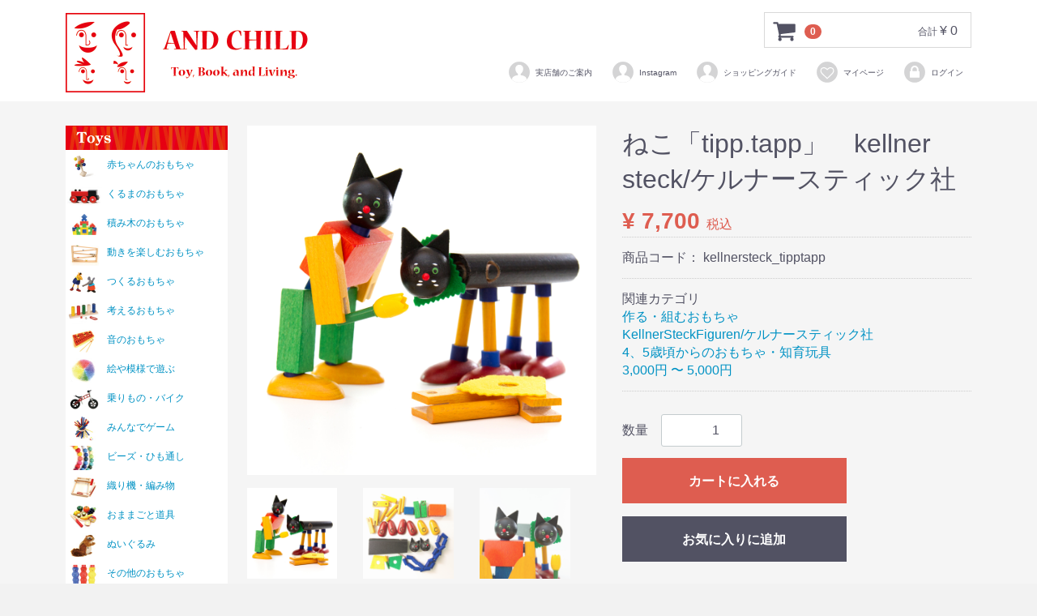

--- FILE ---
content_type: text/html; charset=UTF-8
request_url: https://www.andchild.jp/products/detail/615
body_size: 51428
content:
<!doctype html>
<html lang="ja">
<head>
<meta charset="utf-8">
<meta http-equiv="X-UA-Compatible" content="IE=edge">
<title>
　　　ねこ「tipp.tapp」　kellner steck/ケルナースティック社 | 
　　ANDCHILD
</title>
    <meta name="author" content="AND CHILD">
    <meta name="keywords" content="naef,cuboro,FirstBIKE,木のおもちゃ,rs global trade,">
<meta name="viewport" content="width=device-width, initial-scale=1">
<link rel="icon" href="/html/template/default/img/common/favicon.ico">
<link rel="stylesheet" href="/html/template/default/css/style.css?v=3.0.16">
<link rel="stylesheet" href="/html/template/default/css/slick.css?v=3.0.16">
<link rel="stylesheet" href="/html/template/default/css/default.css?v=3.0.16">
<!-- for original theme CSS -->

<script src="https://ajax.googleapis.com/ajax/libs/jquery/1.11.3/jquery.min.js"></script>
<script>window.jQuery || document.write('<script src="/html/template/default/js/vendor/jquery-1.11.3.min.js?v=3.0.16"><\/script>')</script>

            <!-- ▼アナリティクス -->
            <!-- Global site tag (gtag.js) - Google Analytics -->
<script async src="https://www.googletagmanager.com/gtag/js?id=UA-24022924-1"></script>
<script>
  window.dataLayer = window.dataLayer || [];
  function gtag(){dataLayer.push(arguments);}
  gtag('js', new Date());

  gtag('config', 'UA-24022924-1');
</script>
        <!-- ▲アナリティクス -->

    
</head>
<body id="page_product_detail" class="product_page">
<div id="wrapper">
    <header id="header">
        <div class="container-fluid inner">
                                                            <!-- ▼ロゴ -->
                         <div class="header_logo_area pc">
                <p class="copy"> </p>
                <h1 class="header_logo"><a href="https://www.andchild.jp/">  <img src="/html/template/default/img/header/andchild_logo.jpg" width="300" height="100" alt="日用雑貨" class="cate"/></a></h1>
            </div>
<div class="header_logo_area sp">
                <p class="copy"> </p>
                <h1 class="header_logo"><a href="https://www.andchild.jp/">  <img src="/html/template/default/img/header/andchild_logo.jpg" width="200" height="67" alt="日用雑貨" class="cate"/></a></h1>
            </div>
        <!-- ▲ロゴ -->
    <!-- ▼カゴの中 -->
                        <div id="cart_area">
    <p class="clearfix cart-trigger"><a href="#cart">
            <svg class="cb cb-shopping-cart">
                <use xlink:href="#cb-shopping-cart"/>
            </svg>
            <span class="badge">0</span>
            <svg class="cb cb-close">
                <use xlink:href="#cb-close"/>
            </svg>
        </a>
        <span class="cart_price pc">合計 <span class="price">¥ 0</span></span></p>
    <div id="cart" class="cart">
        <div class="inner">
                                                    <div class="btn_area">
                    <div class="message">
                        <p class="errormsg bg-danger" style="margin-bottom: 20px;">
                            現在カート内に<br>商品はございません。
                        </p>
                    </div>
                </div>
                    </div>
    </div>
</div>
                <!-- ▲カゴの中 -->
    <!-- ▼ログイン -->
                            <div id="member" class="member drawer_block pc">
        <ul class="member_link">
<li>
                <a href="https://www.andchild.jp/realstore">
                    <svg class="cb cb-user-circle"><use xlink:href="#cb-user-circle" /></svg>実店舗のご案内
                </a>
            </li>    
  
<li>
                <a href="https://www.instagram.com/andchild/">
                    <svg class="cb cb-user-circle"><use xlink:href="#cb-user-circle" /></svg>Instagram
                </a>
            </li>     
<li>
                <a href="https://www.andchild.jp/help/guide">
                    <svg class="cb cb-user-circle"><use xlink:href="#cb-user-circle" /></svg>ショッピングガイド
                </a>
            </li>            

                            <li><a href="https://www.andchild.jp/mypage/favorite"><svg class="cb cb-heart-circle"><use xlink:href="#cb-heart-circle"></use></svg>マイページ</a></li>
                        <li>
                <a href="https://www.andchild.jp/mypage/login">
                    <svg class="cb cb-lock-circle"><use xlink:href="#cb-lock-circle" /></svg>ログイン
                </a>
            </li>
        </ul>
    </div>

                <!-- ▲ログイン -->

                                                    <p id="btn_menu"><a class="nav-trigger" href="#nav">Menu<span></span></a></p>
        </div>
    </header>

    <div id="contents" class="theme_side_left">

        <div id="contents_top">
                                            </div>

        <div class="container-fluid inner">
                                        <div id="side_left" class="side">
                                            <!-- ▼カテゴリ（遊び方） -->
            <div class="drawer_block pc">
<img src="/html/template/default/img/side/menu_toy.jpg" width="200" height="30" alt="日用雑貨" />
<div class="leftcolumn_box">
<ul>
<li><a href="https://www.andchild.jp/products/list?category_id=12" title="赤ちゃんのおもちゃ" class="baby1" >
        赤ちゃんのおもちゃ
    </a></li>
<li><a href="https://www.andchild.jp/products/list?category_id=15" title="くるまのおもちゃ" class="car1" >
        くるまのおもちゃ
    </a></li>
<li><a href="https://www.andchild.jp/products/list?category_id=13" title="積み木のおもちゃ" class="tumiki1" >
        積み木のおもちゃ
    </a></li>
<li><a href="https://www.andchild.jp/products/list?category_id=54" title="動きを楽しむおもちゃ" class="koro1" >
        動きを楽しむおもちゃ
    </a></li>
<li><a href="https://www.andchild.jp/products/list?category_id=18" title="つくるおもちゃ" class="tukuru1" >
        つくるおもちゃ
    </a></li>
<li><a href="https://www.andchild.jp/products/list?category_id=14" title="考えるおもちゃ" class="think1" >
        考えるおもちゃ
    </a></li>
<li><a href="https://www.andchild.jp/products/list?category_id=17" title="音のおもちゃ" class="oto1" >
        音のおもちゃ
    </a></li>
<li><a href="https://www.andchild.jp/products/list?category_id=19" title="絵や模様で遊ぶ" class="stockmar11" >
        絵や模様で遊ぶ
    </a></li>
<li><a href="https://www.andchild.jp/products/list?category_id=16" title="乗りもの・バイク" class="norimono1" >
        乗りもの・バイク
    </a></li>
<li><a href="https://www.andchild.jp/products/list?category_id=22" title="みんなでゲーム" class="game1" >
        みんなでゲーム
    </a></li>
<li><a href="https://www.andchild.jp/products/list?category_id=67" title="ビーズ・ひも通し" class="beads1" >
        ビーズ・ひも通し
    </a></li>
<li><a href="https://www.andchild.jp/products/list?category_id=25" title="織り機・編み物" class="oriki1" >
        織り機・編み物
    </a></li>
<li><a href="https://www.andchild.jp/products/list?category_id=72" title="おままごと道具" class="omamagoto1" >
        おままごと道具
    </a></li>
<li><a href="https://www.andchild.jp/products/list?category_id=70" title="ぬいぐるみ" class="nuigurumi1" >
        ぬいぐるみ
    </a></li>
<li><a href="https://www.andchild.jp/products/list?category_id=66" title="その他のおもちゃ" class="etc1" >
        その他のおもちゃ
    </a></li>
</ul>

</div></div>
        <!-- ▲カテゴリ（遊び方） -->
    <!-- ▼カテゴリ（リビング） -->
            <div class="drawer_block pc">
<img src="/html/template/default/img/side/menu_living.jpg" width="200" height="30" alt="日用雑貨" />
<div class="leftcolumn_box">
<ul>
<li><a href="https://www.andchild.jp/products/list?category_id=100" title="インテリア雑貨" class="zakka" >
        インテリア雑貨
    </a></li>
<li><a href="https://www.andchild.jp/products/list?category_id=106" title="バッグ" class="bag" >
        バッグ・小物
    </a></li>
<li><a href="https://www.andchild.jp/products/list?category_id=102" title="モビール" class="mobile" >
        モビール
    </a></li>
<li><a href="https://www.andchild.jp/products/list?category_id=112" title="オルゴール" class="musicbox" >
        オルゴール
    </a></li>
<li><a href="https://www.andchild.jp/products/list?category_id=96" title="オブジェ・装飾品" class="obje" >
        オブジェ・装飾品
    </a></li>
<li><a href="https://www.andchild.jp/products/list?category_id=101" title="時計" class="clock" >
        時計
    </a></li>
<li><a href="https://www.andchild.jp/products/list?category_id=95" title="サンキャッチャー" class="sun" >
        サンキャッチャー
    </a></li>
<li><a href="https://www.andchild.jp/products/list?category_id=120" title="小黒三郎の節句人形" class="sekku" >
        小黒三郎の節句人形
    </a></li>
<li><a href="https://www.andchild.jp/products/list?category_id=97" title="クリスマス用品" class="christmas" >
        クリスマス用品
    </a></li>
</ul>

</div></div>
        <!-- ▲カテゴリ（リビング） -->
    <!-- ▼カテゴリ（メーカー） -->
            <div class="drawer_block pc">
<img src="/html/template/default/img/side/menu_toy.jpg" width="200" height="30" alt="日用雑貨" />
<div class="leftcolumn_box">
<ul>
<li><a href="https://www.andchild.jp/products/list?category_id=27" title="アルビスブラン" class="albisbrunn1" >
       Albisbrunn
    </a></li>
<li><a href="https://www.andchild.jp/products/list?category_id=135" title="アンドチャイルド" class="andchild1" >
      AND CHILD
    </a></li>
<li><a href="https://www.andchild.jp/products/list?category_id=139" title="バウシュピール" class="bauspiel1" >
        BAUSPIEL
    </a></li>
<li><a href="https://www.andchild.jp/products/list?category_id=77" title="ベック" class="beck1" >
        BECK
    </a></li>
<li><a href="https://www.andchild.jp/products/list?category_id=28" title="キュボロ" class="cuboro1" >
        cuboro
    </a></li>
<li><a href="https://www.andchild.jp/products/list?category_id=29" title="デュシマ" class="dusyma1" >
        DUSYMA
    </a></li>
<li><a href="https://www.andchild.jp/products/list?category_id=76" title="ファーストバイク" class="firstbike1" >
        FirstBIKE
    </a></li>
<li><a href="https://www.andchild.jp/products/list?category_id=125" title="グラパット" class="grapat1" >
        GRAPAT
    </a></li>
<li><a href="https://www.andchild.jp/products/list?category_id=126" title="グリムス" class="grimms1" >
        GRIMM'S
    </a></li>
<li><a href="https://www.andchild.jp/products/list?category_id=80" title="カプラ" class="kapla1" >
        KAPLA
    </a></li>
<li><a href="https://www.andchild.jp/products/list?category_id=32" title="ヘラー" class="heller1" >
        HELLER
    </a></li>
<li><a href="https://www.andchild.jp/products/list?category_id=33" title="フス" class="huss1" >
        HUSS
    </a></li>
<li><a href="https://www.andchild.jp/products/list?category_id=36" title="ケルナースティック" class="kellnersteck1" >
        Kellnersteck
    </a></li>
<li><a href="https://www.andchild.jp/products/list?category_id=37" title="キーナー" class="kiener1" >
        Kiener
    </a></li>
<li><a href="https://www.andchild.jp/products/list?category_id=35" title="ケラー" class="konradkeller1" >
        Konrad Keller
    </a></li>
<li><a href="https://www.andchild.jp/products/list?category_id=39" title="ミッキィ" class="micki1" >
        MICKI
    </a></li>
<li><a href="https://www.andchild.jp/products/list?category_id=40" title="ネフ" class="naef1" >
        Naef
    </a></li>
<li><a href="https://www.andchild.jp/products/list?category_id=41" title="ニック" class="nic1" >
       NIC
    </a></li>
<li><a href="https://www.andchild.jp/products/list?category_id=64" title="プステフィクス" class="pustefix1" >
        PUSTEFIX
    </a></li>
<li><a href="https://www.andchild.jp/products/list?category_id=127" title="サラズシルク" class="sarahssilk1" >
        SARAH'S SILKS
    </a></li>
<li><a href="https://www.andchild.jp/products/list?category_id=42" title="ジーナ" class="sina1" >
        SINA
    </a></li>
<li><a href="https://www.andchild.jp/products/list?category_id=128" title="シュタペルシュタイン" class="stapelstein1" >
       stapelstein
    </a></li>
<li><a href="https://www.andchild.jp/products/list?category_id=61" title="シュトックマー" class="stockmar21" >
       STOCKMAR
    </a></li>

</ul>

</div></div>
        <!-- ▲カテゴリ（メーカー） -->
    <!-- ▼商品検索 -->
                        <div class="drawer_block pc header_bottom_area">
<img src="/html/template/default/img/side/menu_search.jpg" width="200" height="30" alt="日用雑貨" />
<div class="leftcolumn_box">
    <div id="search" class="search">
        <form method="get" id="searchform" action="/products/list">
          <div class="search_inner">
                  <select id="category_id" name="category_id" class="form-control"><option value="">全ての商品</option><option value="140">ANKER / アンカー積木</option><option value="139">BAUSPIEL / バウシュピール</option><option value="138">TREE FENCE / ツリーフェンス</option><option value="133">abel / エイベル</option><option value="136">Ambrosius dolls/アンブロシウスドールズ</option><option value="137">　夏の妖精</option><option value="135">AND CHILD / アンドチャイルド</option><option value="132">WOLA / ウォーラ</option><option value="131">NANCHEN / ナンヒェン</option><option value="130">PAUL / パウル</option><option value="129">Moluk / モルーク</option><option value="128">Stapelstein / シュタペルシュタイン</option><option value="127">SARAH&#039;S SILKS / サラズシルク</option><option value="126">GRIMM&#039;S / グリムス</option><option value="125">GRAPAT / グラパット</option><option value="122">小黒三郎の五月人形</option><option value="121">小黒三郎のひな人形</option><option value="120">小黒三郎の節句人形</option><option value="123">　小黒三郎のひな人形</option><option value="124">　小黒三郎の五月人形</option><option value="134">積み木手帖</option><option value="119">KLOKA/クローカ</option><option value="114">Hogewoning/ホーゲボーニング</option><option value="113">WERNER / ヴェルナー</option><option value="111">tempo mobiles / テンポ</option><option value="108">IL LECCIO / イル・レシオ</option><option value="107">PERFECT POTION / パーフェクトポーション</option><option value="105">HILDAHILDA / ヒルダヒルダ</option><option value="104">Helga Kreft / クレフト</option><option value="103">Aquaplay / アクアプレイ</option><option value="20">生活雑貨・日用品</option><option value="112">　オルゴール</option><option value="106">　バッグ・アクセサリー小物</option><option value="102">　モビール</option><option value="101">　時計</option><option value="100">　インテリア雑貨</option><option value="99">　キッチン雑貨</option><option value="98">　オーガニック・スキンケア</option><option value="97">　クリスマスツリー・オーナメント</option><option value="115">　　クリスマスツリー本体</option><option value="116">　　オーナメント</option><option value="117">　　クリスマス　LEDイルミネーション</option><option value="118">　　クリスマス雑貨</option><option value="96">　オブジェ・装飾品</option><option value="95">　サンキャッチャー(クリスタルモビール)</option><option value="94">　除菌・衛生用品</option><option value="93">　オーガニック・ローフード</option><option value="110">MARTINA GEBHARDT / マルティナ</option><option value="23">倉庫</option><option value="92">sonett/ソネット(洗剤)</option><option value="90">フリーマム/freemom</option><option value="89">URTEKRAM/ウルテクラム</option><option value="85">Sargadelos / サルガデロス</option><option value="81">玩具</option><option value="82">　織り機</option><option value="80">KAPLA/カプラ</option><option value="79">KOESEN/ケーセン【ぬいぐるみ】</option><option value="78">スノードーム</option><option value="77">BECK/ベック社</option><option value="76">FirstBIKE(ファーストバイク)</option><option value="75">Bornelund/ボーネルンド</option><option value="74">GlucksKafer/グリュックスケーファー社</option><option value="73">Erzi/エリツィ社</option><option value="72">おままごと道具・具材など</option><option value="71">LYRA/リラ社の色鉛筆</option><option value="70">ぬいぐるみ・人形</option><option value="69">kallisto/カリスト社</option><option value="68">schowanek/ショバネック社</option><option value="67">ビーズ・おはじき・ひも通しのおもちゃ</option><option value="66">外遊び・その他のおもちゃ</option><option value="65">つみ木堂(積み木堂)　純日本製の積み木</option><option value="64">PUSTEFIX/プステフィクス社のしゃぼん玉</option><option value="63">お問い合わせ</option><option value="44">その他の楽しいブランド</option><option value="61">STOCKMAR/シュトックマー社(蜜ろうクレヨン)</option><option value="43">Hausch / ハウシュ</option><option value="45">bauhaus&lt;Naef&gt;/バウハウスの積み木</option><option value="42">SINA spielzeug /ジーナ社</option><option value="41">nic/ニック社</option><option value="53">Walter/ワルター社</option><option value="40">Naef/ネフ社の積み木・インテリア玩具</option><option value="39">MICKI/ミッキィ社</option><option value="38">LOQUAI HOLZKUNST/ロークワイ社</option><option value="37">Kiener/キーナー社</option><option value="36">KellnerSteckFiguren/ケルナースティック社</option><option value="35">KELLER/ケラー社のくるまのおもちゃ</option><option value="34">JUSSILA(JUKKA)/ユシラ社</option><option value="33">HUSS/フス社のお香・お香立て</option><option value="32">HELLER/ヘラー社の時計・モビール・身長計</option><option value="31">HABA/ハバ社のおもちゃ</option><option value="30">Flensted mobiles/フレンステッドモビール社</option><option value="29">DUSYMA/デュシマ社</option><option value="28">cuboro/キュボロ(クボロ)社</option><option value="27">Albisbrunn/アルビスブラン社の積み木</option><option value="24">こどもの絵本、おとなの絵本</option><option value="141">アウトレット</option><option value="60">20,000円 〜</option><option value="59">10,000円 〜 20,000円</option><option value="58">5,000円 〜 10,000円</option><option value="57">3,000円 〜 5,000円</option><option value="56">1,000円 〜 3 ,000円</option><option value="55">〜1,000円</option><option value="52">大人へのギフト</option><option value="51">大人も夢中になるおもちゃ</option><option value="50">4、5歳頃からのおもちゃ・知育玩具</option><option value="49">3歳頃からのおもちゃ・知育玩具</option><option value="48">2歳頃からのおもちゃ・知育玩具</option><option value="47">1歳頃からのおもちゃ・知育玩具</option><option value="46">0歳頃からのおもちゃ・知育玩具</option><option value="26">RS GLOBAL TRADE・シュヴァルツヴァルト クリスマスツリー</option><option value="25">織り機・編み物のおもちゃ</option><option value="54">動きを楽しむおもちゃ</option><option value="22">ボードゲーム・カードゲーム</option><option value="21">指先などを使う、集中するおもちゃ</option><option value="19">絵や模様で遊ぶ</option><option value="18">作る・組むおもちゃ</option><option value="17">音のでるおもちゃ</option><option value="16">乗り物・手押し車</option><option value="15">くるま・汽車のおもちゃ</option><option value="14">考える・頭をつかうおもちゃ</option><option value="13">積み木のおもちゃ</option><option value="12">赤ちゃんのおもちゃ</option><option value="2">押す・引っ張る・たたくおもちゃ</option><option value="1">子どもたちの玩具</option></select>
                <div class="input_search clearfix">
                    <input type="search" id="name" name="name" maxlength="50" placeholder="キーワードを入力" class="form-control" />
                    <button type="submit" class="bt_search"><svg class="cb cb-search"><use xlink:href="#cb-search" /></svg></button>
                </div>
            </div>
            <div class="extra-form">
                                                                                                    </div>
        </form>
    </div>
</div>
</div>
                <!-- ▲商品検索 -->
    <!-- ▼定休日カレンダー -->
            <link rel="stylesheet" href="/html/template/default/css/pg_calendar.css">
<div class="drawer_block pc">
<div class="leftcolumn_box2">
<div id="calendar" class="calendar hidden-xs">
	<div class="calendar_title">カレンダー</div>




	<table>
		<caption>2025年11月の定休日</caption>
		<thead><tr><th id="sunday">日</th><th>月</th><th>火</th><th>水</th><th>木</th><th>金</th><th id="saturday">土</th></tr></thead>
		<tbody>
			<tr>
				<td>&nbsp;</td>
				<td>&nbsp;</td>
				<td>&nbsp;</td>
				<td>&nbsp;</td>
				<td>&nbsp;</td>
				<td>&nbsp;</td>
				<td>1</td>
			</tr>
			<tr>
				<td class="holiday">2</td>
				<td class="holiday">3</td>
				<td>4</td>
				<td>5</td>
				<td>6</td>
				<td>7</td>
				<td>8</td>
			</tr>
			<tr>
				<td class="holiday">9</td>
				<td class="holiday">10</td>
				<td>11</td>
				<td>12</td>
				<td>13</td>
				<td>14</td>
				<td>15</td>
			</tr>
			<tr>
				<td class="holiday">16</td>
				<td class="holiday">17</td>
				<td>18</td>
				<td>19</td>
				<td>20</td>
				<td>21</td>
				<td>22</td>
			</tr>
			<tr>
				<td class="holiday">23</td>
				<td class="holiday">24</td>
				<td>25</td>
				<td>26</td>
				<td>27</td>
				<td>28</td>
				<td>29</td>
			</tr>
			<tr>
				<td class="holiday">30</td>
				<td>&nbsp;</td>
				<td>&nbsp;</td>
				<td>&nbsp;</td>
				<td>&nbsp;</td>
				<td>&nbsp;</td>
				<td>&nbsp;</td>
			</tr>
		</tbody>
	</table>




	<table>
		<caption>2025年12月の定休日</caption>
		<thead><tr><th id="sunday">日</th><th>月</th><th>火</th><th>水</th><th>木</th><th>金</th><th id="saturday">土</th></tr></thead>
		<tbody>
			<tr>
				<td>&nbsp;</td>
				<td class="holiday">1</td>
				<td>2</td>
				<td>3</td>
				<td>4</td>
				<td>5</td>
				<td>6</td>
			</tr>
			<tr>
				<td class="holiday">7</td>
				<td class="holiday">8</td>
				<td>9</td>
				<td>10</td>
				<td>11</td>
				<td>12</td>
				<td>13</td>
			</tr>
			<tr>
				<td class="holiday">14</td>
				<td class="holiday">15</td>
				<td>16</td>
				<td>17</td>
				<td>18</td>
				<td>19</td>
				<td>20</td>
			</tr>
			<tr>
				<td class="holiday">21</td>
				<td class="holiday">22</td>
				<td>23</td>
				<td>24</td>
				<td>25</td>
				<td>26</td>
				<td>27</td>
			</tr>
			<tr>
				<td class="holiday">28</td>
				<td class="holiday">29</td>
				<td class="holiday">30</td>
				<td class="holiday">31</td>
				<td>&nbsp;</td>
				<td>&nbsp;</td>
				<td>&nbsp;</td>
			</tr>
			<tr>
				<td>&nbsp;</td>
				<td>&nbsp;</td>
				<td>&nbsp;</td>
				<td>&nbsp;</td>
				<td>&nbsp;</td>
				<td>&nbsp;</td>
				<td>&nbsp;</td>
			</tr>
			<tr>
				<td>&nbsp;</td>
				<td>&nbsp;</td>
				<td>&nbsp;</td>
				<td>&nbsp;</td>
				<td>&nbsp;</td>
				<td>&nbsp;</td>
				<td>&nbsp;</td>
			</tr>
			<tr>
				<td>&nbsp;</td>
				<td>&nbsp;</td>
				<td>&nbsp;</td>
				<td>&nbsp;</td>
				<td>&nbsp;</td>
				<td>&nbsp;</td>
				<td>&nbsp;</td>
			</tr>
			<tr>
				<td>&nbsp;</td>
				<td>&nbsp;</td>
				<td>&nbsp;</td>
				<td>&nbsp;</td>
				<td>&nbsp;</td>
				<td>&nbsp;</td>
				<td>&nbsp;</td>
			</tr>
			<tr>
				<td>&nbsp;</td>
				<td>&nbsp;</td>
				<td>&nbsp;</td>
				<td>&nbsp;</td>
				<td>&nbsp;</td>
				<td>&nbsp;</td>
				<td>&nbsp;</td>
			</tr>
			<tr>
				<td>&nbsp;</td>
				<td>&nbsp;</td>
				<td>&nbsp;</td>
				<td>&nbsp;</td>
				<td>&nbsp;</td>
				<td>&nbsp;</td>
				<td>&nbsp;</td>
			</tr>
			<tr>
				<td>&nbsp;</td>
				<td>&nbsp;</td>
				<td>&nbsp;</td>
				<td>&nbsp;</td>
				<td>&nbsp;</td>
				<td>&nbsp;</td>
				<td>&nbsp;</td>
			</tr>
			<tr>
				<td>&nbsp;</td>
				<td>&nbsp;</td>
				<td>&nbsp;</td>
				<td>&nbsp;</td>
				<td>&nbsp;</td>
				<td>&nbsp;</td>
				<td>&nbsp;</td>
			</tr>
			<tr>
				<td>&nbsp;</td>
				<td>&nbsp;</td>
				<td>&nbsp;</td>
				<td>&nbsp;</td>
				<td>&nbsp;</td>
				<td>&nbsp;</td>
				<td>&nbsp;</td>
			</tr>
			<tr>
				<td>&nbsp;</td>
				<td>&nbsp;</td>
				<td>&nbsp;</td>
				<td>&nbsp;</td>
				<td>&nbsp;</td>
				<td>&nbsp;</td>
				<td>&nbsp;</td>
			</tr>
			<tr>
				<td>&nbsp;</td>
				<td>&nbsp;</td>
				<td>&nbsp;</td>
				<td>&nbsp;</td>
				<td>&nbsp;</td>
				<td>&nbsp;</td>
				<td>&nbsp;</td>
			</tr>
			<tr>
				<td>&nbsp;</td>
				<td>&nbsp;</td>
				<td>&nbsp;</td>
				<td>&nbsp;</td>
				<td>&nbsp;</td>
				<td>&nbsp;</td>
				<td>&nbsp;</td>
			</tr>
			<tr>
				<td>&nbsp;</td>
				<td>&nbsp;</td>
				<td>&nbsp;</td>
				<td>&nbsp;</td>
				<td>&nbsp;</td>
				<td>&nbsp;</td>
				<td>&nbsp;</td>
			</tr>
			<tr>
				<td>&nbsp;</td>
				<td>&nbsp;</td>
				<td>&nbsp;</td>
				<td>&nbsp;</td>
				<td>&nbsp;</td>
				<td>&nbsp;</td>
				<td>&nbsp;</td>
			</tr>
			<tr>
				<td>&nbsp;</td>
				<td>&nbsp;</td>
				<td>&nbsp;</td>
				<td>&nbsp;</td>
				<td>&nbsp;</td>
				<td>&nbsp;</td>
				<td>&nbsp;</td>
			</tr>
			<tr>
				<td>&nbsp;</td>
				<td>&nbsp;</td>
				<td>&nbsp;</td>
				<td>&nbsp;</td>
				<td>&nbsp;</td>
				<td>&nbsp;</td>
				<td>&nbsp;</td>
			</tr>
			<tr>
				<td>&nbsp;</td>
				<td>&nbsp;</td>
				<td>&nbsp;</td>
				<td>&nbsp;</td>
				<td>&nbsp;</td>
				<td>&nbsp;</td>
				<td>&nbsp;</td>
			</tr>
			<tr>
				<td>&nbsp;</td>
				<td>&nbsp;</td>
				<td>&nbsp;</td>
				<td>&nbsp;</td>
				<td>&nbsp;</td>
				<td>&nbsp;</td>
				<td>&nbsp;</td>
			</tr>
			<tr>
				<td>&nbsp;</td>
				<td>&nbsp;</td>
				<td>&nbsp;</td>
				<td>&nbsp;</td>
				<td>&nbsp;</td>
				<td>&nbsp;</td>
				<td>&nbsp;</td>
			</tr>
			<tr>
				<td>&nbsp;</td>
				<td>&nbsp;</td>
				<td>&nbsp;</td>
				<td>&nbsp;</td>
				<td>&nbsp;</td>
				<td>&nbsp;</td>
				<td>&nbsp;</td>
			</tr>
			<tr>
				<td>&nbsp;</td>
				<td>&nbsp;</td>
				<td>&nbsp;</td>
				<td>&nbsp;</td>
				<td>&nbsp;</td>
				<td>&nbsp;</td>
				<td>&nbsp;</td>
			</tr>
			<tr>
				<td>&nbsp;</td>
				<td>&nbsp;</td>
				<td>&nbsp;</td>
				<td>&nbsp;</td>
				<td>&nbsp;</td>
				<td>&nbsp;</td>
				<td>&nbsp;</td>
			</tr>
			<tr>
				<td>&nbsp;</td>
				<td>&nbsp;</td>
				<td>&nbsp;</td>
				<td>&nbsp;</td>
				<td>&nbsp;</td>
				<td>&nbsp;</td>
				<td>&nbsp;</td>
			</tr>
			<tr>
				<td>&nbsp;</td>
				<td>&nbsp;</td>
				<td>&nbsp;</td>
				<td>&nbsp;</td>
				<td>&nbsp;</td>
				<td>&nbsp;</td>
				<td>&nbsp;</td>
			</tr>
			<tr>
				<td>&nbsp;</td>
				<td>&nbsp;</td>
				<td>&nbsp;</td>
				<td>&nbsp;</td>
				<td>&nbsp;</td>
				<td>&nbsp;</td>
				<td>&nbsp;</td>
			</tr>
			<tr>
				<td>&nbsp;</td>
				<td>&nbsp;</td>
				<td>&nbsp;</td>
				<td>&nbsp;</td>
				<td>&nbsp;</td>
				<td>&nbsp;</td>
				<td>&nbsp;</td>
			</tr>
			<tr>
				<td>&nbsp;</td>
				<td>&nbsp;</td>
				<td>&nbsp;</td>
				<td>&nbsp;</td>
				<td>&nbsp;</td>
				<td>&nbsp;</td>
				<td>&nbsp;</td>
			</tr>
			<tr>
				<td>&nbsp;</td>
				<td>&nbsp;</td>
				<td>&nbsp;</td>
				<td>&nbsp;</td>
				<td>&nbsp;</td>
				<td>&nbsp;</td>
				<td>&nbsp;</td>
			</tr>
			<tr>
				<td>&nbsp;</td>
				<td>&nbsp;</td>
				<td>&nbsp;</td>
				<td>&nbsp;</td>
				<td>&nbsp;</td>
				<td>&nbsp;</td>
				<td>&nbsp;</td>
			</tr>
			<tr>
				<td>&nbsp;</td>
				<td>&nbsp;</td>
				<td>&nbsp;</td>
				<td>&nbsp;</td>
				<td>&nbsp;</td>
				<td>&nbsp;</td>
				<td>&nbsp;</td>
			</tr>
			<tr>
				<td>&nbsp;</td>
				<td>&nbsp;</td>
				<td>&nbsp;</td>
				<td>&nbsp;</td>
				<td>&nbsp;</td>
				<td>&nbsp;</td>
				<td>&nbsp;</td>
			</tr>
			<tr>
				<td>&nbsp;</td>
				<td>&nbsp;</td>
				<td>&nbsp;</td>
				<td>&nbsp;</td>
				<td>&nbsp;</td>
				<td>&nbsp;</td>
				<td>&nbsp;</td>
			</tr>
			<tr>
				<td>&nbsp;</td>
				<td>&nbsp;</td>
				<td>&nbsp;</td>
				<td>&nbsp;</td>
				<td>&nbsp;</td>
				<td>&nbsp;</td>
				<td>&nbsp;</td>
			</tr>
			<tr>
				<td>&nbsp;</td>
				<td>&nbsp;</td>
				<td>&nbsp;</td>
				<td>&nbsp;</td>
				<td>&nbsp;</td>
				<td>&nbsp;</td>
				<td>&nbsp;</td>
			</tr>
			<tr>
				<td>&nbsp;</td>
				<td>&nbsp;</td>
				<td>&nbsp;</td>
				<td>&nbsp;</td>
				<td>&nbsp;</td>
				<td>&nbsp;</td>
				<td>&nbsp;</td>
			</tr>
			<tr>
				<td>&nbsp;</td>
				<td>&nbsp;</td>
				<td>&nbsp;</td>
				<td>&nbsp;</td>
				<td>&nbsp;</td>
				<td>&nbsp;</td>
				<td>&nbsp;</td>
			</tr>
			<tr>
				<td>&nbsp;</td>
				<td>&nbsp;</td>
				<td>&nbsp;</td>
				<td>&nbsp;</td>
				<td>&nbsp;</td>
				<td>&nbsp;</td>
				<td>&nbsp;</td>
			</tr>
			<tr>
				<td>&nbsp;</td>
				<td>&nbsp;</td>
				<td>&nbsp;</td>
				<td>&nbsp;</td>
				<td>&nbsp;</td>
				<td>&nbsp;</td>
				<td>&nbsp;</td>
			</tr>
			<tr>
				<td>&nbsp;</td>
				<td>&nbsp;</td>
				<td>&nbsp;</td>
				<td>&nbsp;</td>
				<td>&nbsp;</td>
				<td>&nbsp;</td>
				<td>&nbsp;</td>
			</tr>
			<tr>
				<td>&nbsp;</td>
				<td>&nbsp;</td>
				<td>&nbsp;</td>
				<td>&nbsp;</td>
				<td>&nbsp;</td>
				<td>&nbsp;</td>
				<td>&nbsp;</td>
			</tr>
			<tr>
				<td>&nbsp;</td>
				<td>&nbsp;</td>
				<td>&nbsp;</td>
				<td>&nbsp;</td>
				<td>&nbsp;</td>
				<td>&nbsp;</td>
				<td>&nbsp;</td>
			</tr>
			<tr>
				<td>&nbsp;</td>
				<td>&nbsp;</td>
				<td>&nbsp;</td>
				<td>&nbsp;</td>
				<td>&nbsp;</td>
				<td>&nbsp;</td>
				<td>&nbsp;</td>
			</tr>
			<tr>
				<td>&nbsp;</td>
				<td>&nbsp;</td>
				<td>&nbsp;</td>
				<td>&nbsp;</td>
				<td>&nbsp;</td>
				<td>&nbsp;</td>
				<td>&nbsp;</td>
			</tr>
			<tr>
				<td>&nbsp;</td>
				<td>&nbsp;</td>
				<td>&nbsp;</td>
				<td>&nbsp;</td>
				<td>&nbsp;</td>
				<td>&nbsp;</td>
				<td>&nbsp;</td>
			</tr>
		</tbody>
	</table>
</div></div></div>

        <!-- ▲定休日カレンダー -->

                                    </div>
                        
            <div id="main">
                                                
                <div id="main_middle">
                        
    <!-- ▼item_detail▼ -->
    <div id="item_detail">
        <div id="detail_wrap" class="row">
            <!--★画像★-->
            <div id="item_photo_area" class="col-sm-6">
                <div id="detail_image_box__slides" class="slides">
                                                                    <div id="detail_image_box__item--1"><img src="/html/upload/save_image/06192256_55841faa133b2.jpg"/></div>
                                                <div id="detail_image_box__item--2"><img src="/html/upload/save_image/1024223202_671a4c526f5b4.jpg"/></div>
                                                <div id="detail_image_box__item--3"><img src="/html/upload/save_image/1024223202_671a4c52c3925.jpg"/></div>
                                                <div id="detail_image_box__item--4"><img src="/html/upload/save_image/1024223203_671a4c5303edc.jpg"/></div>
                                                <div id="detail_image_box__item--5"><img src="/html/upload/save_image/1024223203_671a4c533b90f.jpg"/></div>
                                                <div id="detail_image_box__item--6"><img src="/html/upload/save_image/1024223203_671a4c5378d51.jpg"/></div>
                                                <div id="detail_image_box__item--7"><img src="/html/upload/save_image/1025202106_671b7f22b0556.jpg"/></div>
                                                <div id="detail_image_box__item--8"><img src="/html/upload/save_image/1025202107_671b7f2311624.jpg"/></div>
                                                <div id="detail_image_box__item--9"><img src="/html/upload/save_image/1025202107_671b7f234bf76.jpg"/></div>
                                                <div id="detail_image_box__item--10"><img src="/html/upload/save_image/1025202107_671b7f23868ca.jpg"/></div>
                                                            </div>
            </div>

            <section id="item_detail_area" class="col-sm-6">

                <!--★商品名★-->
                <h3 id="detail_description_box__name" class="item_name">ねこ「tipp.tapp」　kellner steck/ケルナースティック社</h3>
                <div id="detail_description_box__body" class="item_detail">

                    
                    <!--★通常価格★-->
                                        <!--★販売価格★-->
                    <p id="detail_description_box__sale_price" class="sale_price text-primary"> <span class="price02_default">¥ 7,700</span> <span class="small">税込</span></p>
                    <!--▼商品コード-->
                    <p id="detail_description_box__item_range_code" class="item_code">商品コード： <span id="item_code_default">
                        kellnersteck_tipptapp
                                                </span> </p>
                    <!--▲商品コード-->

                    <!-- ▼関連カテゴリ▼ -->
                    <div id="relative_category_box" class="relative_cat">
                        <p>関連カテゴリ</p>
                                                  <ol id="relative_category_box__relative_category--615_1">
                                                        <li><a id="relative_category_box__relative_category--615_1_18" href="https://www.andchild.jp/products/list?category_id=18">作る・組むおもちゃ</a></li>
                                                    </ol>
                                                <ol id="relative_category_box__relative_category--615_2">
                                                        <li><a id="relative_category_box__relative_category--615_2_36" href="https://www.andchild.jp/products/list?category_id=36">KellnerSteckFiguren/ケルナースティック社</a></li>
                                                    </ol>
                                                <ol id="relative_category_box__relative_category--615_3">
                                                        <li><a id="relative_category_box__relative_category--615_3_50" href="https://www.andchild.jp/products/list?category_id=50">4、5歳頃からのおもちゃ・知育玩具</a></li>
                                                    </ol>
                                                <ol id="relative_category_box__relative_category--615_4">
                                                        <li><a id="relative_category_box__relative_category--615_4_57" href="https://www.andchild.jp/products/list?category_id=57">3,000円 〜 5,000円</a></li>
                                                    </ol>
                                            </div>
                    <!-- ▲関連カテゴリ▲ -->

                    <form action="?" method="post" id="form1" name="form1">
                        <!--▼買い物かご-->
                        <div id="detail_cart_box" class="cart_area">
                            
                                                                
                                                                <dl id="detail_cart_box__cart_quantity" class="quantity">
                                    <dt>数量</dt>
                                    <dd>
                                        <input type="number" id="quantity" name="quantity" required="required" min="1" maxlength="9" class="form-control" value="1" />
                                        
                                    </dd>
                                </dl>

                                <div class="extra-form">
                                                                                                                                                                                                                                                                                                                                                                                                                                                                </div>

                                                                <div id="detail_cart_box__button_area" class="btn_area">
                                    <ul id="detail_cart_box__insert_button" class="row">
                                        <li class="col-xs-12 col-sm-8"><button type="submit" id="add-cart" class="btn btn-primary btn-block prevention-btn prevention-mask">カートに入れる</button></li>
                                    </ul>
                                                                                                                <ul id="detail_cart_box__favorite_button" class="row">
                                                                                            <li class="col-xs-12 col-sm-8"><button type="submit" id="favorite" class="btn btn-info btn-block prevention-btn prevention-mask">お気に入りに追加</button></li>
                                                                                    </ul>
                                                                    </div>                                                      </div>
                        <!--▲買い物かご-->
                        <div style="display: none"><input type="hidden" id="mode" name="mode" /></div><div style="display: none"><input type="hidden" id="product_id" name="product_id" value="615" /></div><div style="display: none"><input type="hidden" id="product_class_id" name="product_class_id" value="711" /></div><div style="display: none"><input type="hidden" id="_token" name="_token" value="xgygfJurtrsUGdZNweMIsic6SFEALI1Pta8OPPFbs2s" /></div>
                    </form>

                    
                
                </div>
                <!-- /.item_detail -->

            </section>
            <!--詳細ここまで-->
        </div>
<!--★商品説明★-->
<p id="detail_not_stock_box__description_detail" class="item_comment">ケルナースティック。<br />
ドイツ製の木とフェルトのおもちゃ。<br />
くろねこのtipp.tappのセットです。<br />
<br />
ねこの顔のパーツのほかに、 胴体や手足になるパーツなどが入っています。<br />
(パーツ約20個、ジョイント約20個)<br />
<br />
パーツは決して多くはないですが、<br />
アイデア次第でどんな遊びも出来てしまうのが、ケルナースティックの魅力です。<br />
新しいもの、どんどん見つけましょう。<br />
<br />
ケルナースティックは、固執させないシンプルさが特徴です。<br />
手足のパーツかと思いきや、胴体として使ってみても良い雰囲気になったり。<br />
<br />
子どもの想像力にしっかりと応えられる、柔軟性の塊のような存在です。<br />
顔のパーツに頼りがちな遊び方ではなく、<br />
構成やストーリー性を構築できるような絵本の世界のようなおもちゃです。<br />
こどものおもちゃとしてだけでなく、インテリアとして、敏感な大人達にも人気です。<br />
AND CHILDは、このドイツのおもちゃ、ケルナースティックが大好きです。<br />
<br />
組立例の高さ(写真1枚目の左): 約13cm。　<br />
ゴムのジョイント(最小パーツ):約1.8cm<br />
<br />
※パーツの構成や色は予告無く変更になる場合がございますので、予めご了承くださいませ。</p>

                <div class="free_area1">
        <div id="sub_area" class="row">
            <div class="col-sm-10">
                <div id="detail_free_box__freearea" class="freearea"><div class="subarea"><h3>ケルナースティックの遊び方。</h3><div class="subtext">楽しくて豊富なパーツ。

それらを組み合わせて、
思いのままに作りましょう。

かわいい物を作ったり、
ときには変なものを作ったり、、</div><div class="subphotoimg"><img src="/html/upload/save_image/06192257_55841fbf6b1f1.jpg" alt="ねこ「tipp.tapp」　kellner steck/ケルナースティック社" title="ねこ「tipp.tapp」　kellner steck/ケルナースティック社" ></div></div><div class="subarea"><h3>様々な組み方、飾り方。</h3><div class="subtext">これは胴体のパーツ。
これは、、手足のパーツ、、?

他にも「?」なパーツも色々入っていますが、思いもよらないナイスな使い方がひらめいたりもするハズ。

パーツはたくさん入っていますので、
じっくりとイメージを広げましょう。</div><div class="subphotoimg"><img src="/html/upload/save_image/06192257_55841fe354ad0.jpg" alt="ねこ「tipp.tapp」　kellner steck/ケルナースティック社" title="ねこ「tipp.tapp」　kellner steck/ケルナースティック社" ></div></div><div class="subarea"><h3>飽きないおもちゃ、ケルナースティック。</h3><div class="subtext">シンプルな表情と木のぬくもり。

ケルナースティックの基本的な部分は、何十年も変わっていません。
でも、大人も子どもも大好きなもの。

実は、顔の表情などは全て手塗りのため、商品によって少しずつ異なります。
また、その時の職人の気分によっても変わるかもしれませんね。
そんなところも、ケルナースティックの魅力です。</div><div class="subphotoimg"><img src="/html/upload/save_image/06192258_55841ff72e5b2.jpg" alt="ねこ「tipp.tapp」　kellner steck/ケルナースティック社" title="ねこ「tipp.tapp」　kellner steck/ケルナースティック社" ></div></div><div class="subarea"><h3>そんなに考えなくても大丈夫。</h3><div class="subtext">日本では見慣れないおもちゃですが、
そんなに考えなくても大丈夫。

楽しい仲間達を使って、
木とフェルト、そしてゴムのジョイント。
なんとなく繫げてみるだけで、
きっとステキなものが出来上がります。</div><div class="subphotoimg"><img src="/html/upload/save_image/06192258_5584200f06ca9.jpg" alt="ねこ「tipp.tapp」　kellner steck/ケルナースティック社" title="ねこ「tipp.tapp」　kellner steck/ケルナースティック社" ></div></div><div class="subarea"><h3>ケルナースティック、ジョイントの使い方。</h3><div class="subtext">ケルナースティックのパーツには、
あちこちに穴が開いています。

その穴や隙間に、付属のゴムジョイントを写真のようにはめ込みます。

丸い穴にそのまま差し込んで繋げたり。
ジョイントをぎゅっとつまんで、差し込んだり。
こうしてパーツを繋げて、形作っていきます。

大丈夫。
まずは思いのままに遊んでみましょう。</div><div class="subphotoimg"><img src="/html/upload/save_image/06192253_55841ec06be35.jpg" alt="ねこ「tipp.tapp」　kellner steck/ケルナースティック社" title="ねこ「tipp.tapp」　kellner steck/ケルナースティック社" ></div></div></div>
            </div>
        </div></div>
            </div>
    <!-- ▲item_detail▲ -->
                </div>

                                                            </div>

                                    
                                    
        </div>

        <footer id="footer">
                                                            <!-- ▼フッター -->
            <div class="footabout pc">
<div class="fleft">
<div class="footboxleft"><div class="foottitle">送料</div><div class="foottext">
送料は550円から、エリアにより異なります。<br>
沖縄県を除き、税込3,980円以上のお買い上げで送料無料でお届け致します。詳細はショッピングガイドページをご確認ください。</div></div>

<div class="footboxleft"><div class="foottitle">発送について</div><div class="foottext">
朝９時までにご注文いただき、お支払い方法が
代金引換及びクレジットカード払いの場合は、基本的に当日発送致します。<br>
また、銀行振込、郵便振替の場合は朝９時までの入金確認ができましたら当日発送致します。
尚、繁忙期、繁忙時、ラッピング希望の場合は、ご希望に添えない場合もございます。
店休日は発送業務もお休みさせて頂いております。</div></div>

<div class="footboxleft"><div class="foottitle">商品のお届け</div><div class="foottext">
お届けはヤマト運輸・佐川急便にてお届け致します。プレゼントの場合、贈り先に直接お届けすることも可能です。
配送時間帯指定はご希望の時間帯をご指定頂けます。
基本的には本州は翌日配達となり、本州以外（山口県含む）の離島は翌々日の配達となります。<br>
</div></div>
</div>

<div class="fright">
<div class="footboxright"><div class="foottitle">ラッピングサービス</div><div class="foottext">ラッピングサービスは無料です。（1,100円以下商品は別途100円頂戴しております）
商品の形状により、ラッピングバックにてお届けする場合もございます。
いずれもご希望の際は注文時のお包みする商品をご指定のうえ、ご注文時の備考欄にてお知らせ下さい。もちろん、熨斗（のし）サービスも無料で行っております。
<font color="red">※クリスマスツリーやオーナメントなどのラッピングはお受けしておりませんのでご了承下さいませ。</font></div></div>

<div class="footboxright"><div class="foottitle">お支払いについて</div><div class="foottext">お支払いは、代金引換、クレジットカード払い、銀行振込・郵便振替（前払い）
がご利用可能となります。
税込11,000円以上で代引き手数料は無料となります。<br>
</div></div>

<div class="footboxright"><div class="foottitle">在庫の表示について</div><div class="foottext">実店舗と在庫を共有しており、
ご注文のタイミングにより売切れ、もしくはご希望のご注文数に添えない場合があります。
その場合は、お取り寄せなどのご案内をお送りさせて頂きます。</div></div></div></div>

<div class="container-fluid inner">
    <ul>
        <li><a href="https://www.andchild.jp/help/about">当サイトについて</a></li>
        <li><a href="https://www.andchild.jp/help/privacy">プライバシーポリシー</a></li>
        <li><a href="https://www.andchild.jp/help/tradelaw">特定商取引法に基づく表記</a></li>
<li><a href="https://www.andchild.jp/wholesale"> 販売店の皆様へ</a></li>   
        <li><a href="https://www.andchild.jp/contact">お問い合わせ</a></li>
    </ul>

    <div class="footer_logo_area">
        <p class="logo"><a href="https://www.andchild.jp/">ANDCHILD</a></p>
        <p class="copyright">
            <small>copyright (c) ANDCHILD all rights reserved.</small>
        </p>
    </div>
</div>
        <!-- ▲フッター -->

                                        
        </footer>

    </div>

    <div id="drawer" class="drawer sp">
    </div>

</div>

<div class="overlay"></div>

<script src="/html/template/default/js/vendor/bootstrap.custom.min.js?v=3.0.16"></script>
<script src="/html/template/default/js/vendor/slick.min.js?v=3.0.16"></script>
<script src="/html/template/default/js/function.js?v=3.0.16"></script>
<script src="/html/template/default/js/eccube.js?v=3.0.16"></script>
<script>
$(function () {
    $('#drawer').append($('.drawer_block').clone(true).children());
    $.ajax({
        url: '/html/template/default/img/common/svg.html',
        type: 'GET',
        dataType: 'html',
    }).done(function(data){
        $('body').prepend(data);
    }).fail(function(data){
    });
});
</script>
<script>
    eccube.classCategories = {"__unselected":{"__unselected":{"name":"\u9078\u629e\u3057\u3066\u304f\u3060\u3055\u3044","product_class_id":""}},"__unselected2":{"#":{"classcategory_id2":"","name":"","stock_find":true,"price01":"","price02":"7,700","product_class_id":"711","product_code":"kellnersteck_tipptapp","product_type":"1"}}};

    // 規格2に選択肢を割り当てる。
    function fnSetClassCategories(form, classcat_id2_selected) {
        var $form = $(form);
        var product_id = $form.find('input[name=product_id]').val();
        var $sele1 = $form.find('select[name=classcategory_id1]');
        var $sele2 = $form.find('select[name=classcategory_id2]');
        eccube.setClassCategories($form, product_id, $sele1, $sele2, classcat_id2_selected);
    }

    $(function() {

            });
</script>

<script>
$(function(){
    $('.carousel').slick({
        infinite: false,
        speed: 300,
        prevArrow:'<button type="button" class="slick-prev"><span class="angle-circle"><svg class="cb cb-angle-right"><use xlink:href="#cb-angle-right" /></svg></span></button>',
        nextArrow:'<button type="button" class="slick-next"><span class="angle-circle"><svg class="cb cb-angle-right"><use xlink:href="#cb-angle-right" /></svg></span></button>',
        slidesToShow: 4,
        slidesToScroll: 4,
        responsive: [
            {
                breakpoint: 768,
                settings: {
                    slidesToShow: 3,
                    slidesToScroll: 3
                }
            }
        ]
    });

    $('.slides').slick({
        dots: true,
        arrows: false,
        speed: 300,
        customPaging: function(slider, i) {
            return '<button class="thumbnail">' + $(slider.$slides[i]).find('img').prop('outerHTML') + '</button>';
        }
    });

    $('#favorite').click(function() {
        $('#mode').val('add_favorite');
    });

    $('#add-cart').click(function() {
        $('#mode').val('add_cart');
    });

    // bfcache無効化
    $(window).bind('pageshow', function(event) {
        if (event.originalEvent.persisted) {
            location.reload(true);
        }
    });
});
</script>

</body>
</html>


--- FILE ---
content_type: text/css
request_url: https://www.andchild.jp/html/template/default/css/pg_calendar.css
body_size: 701
content:
@charset "utf-8";

/* --------------------------------
	Holiday calendar style
-------------------------------- */
#calendar {
    margin-bottom: 20px;
    margin-top: 30px;
}
.calendar_title {
    font-weight: bold;
	padding-left: 10px;
}
#calendar .holiday {
	color: #ffffff;
	background-color: #6F6;	
}
}
#calendar .holiday_red {
    background: #ff0000;
    color: #ffffff;
}

#calendar td {
    text-align: center;
    border-bottom: 1px dotted #CCCCCC;
    background: #FFFFFF;
    color: #554130;
}
#calendar th#saturday {
    color: #3366cc;
}
#calendar th#sunday {
    color: #ff3300;
}
#calendar table {
    margin-top: 10px;
    padding: 0;
    border-collapse: collapse;
    width: 90%;
}


--- FILE ---
content_type: text/css
request_url: https://www.andchild.jp/html/template/default/css/category2.css
body_size: 48772
content:
/* 新カテゴリー
----------------------------------------------- */
.cate {
	font-size: 24px;
}
div#leftcolumn {
	float: left;
	width: 200px;
}

div.leftcolumn_box {
	margin-bottom: 5px;
	height: auto;
	width: 200px;
	float: left;
	background-color: #FFF;
	padding-top: 0px;
	padding-right: 0px;
	padding-bottom: 5px;
	padding-left: 0px;
	border-bottom-left-radius: 5px;
	border-bottom-right-radius: 5px;
	font-size: 24px;
}
div.leftcolumn_box2 {
	height: auto;
	width: 200px;
	background-color: #FFF;
	border-bottom-left-radius: 5px;
	border-bottom-right-radius: 5px;
}

div#leftcolumn h2 {
	padding-top: 0;
	padding-right: 0;
	padding-bottom: 0;
	padding-left: 0;
}

.car1 {
	float: left;
	background-image: url(../img/side/a_car_1.jpg);
	background-size: contain;
	background-repeat: no-repeat;
	height: 31px;
	width: 200px;
	list-style-type: none;
	font-size: 12px;
	padding-top: 5px;
	padding-left: 50px;
	text-decoration: none;
	border-left-width: 1px;
	border-left-style: solid;
	border-left-color: #FFF;
	margin-top: 5px;
}
.car1:hover {
	float: left;
	background-image: url(../img/side/a_car_1.jpg);
	background-size: contain;
	background-repeat: no-repeat;
	height: 31px;
	width: 200px;
	list-style-type: none;
	font-size: 12px;
	padding-top: 5px;
	padding-left: 50px;
	border-right-width: 1px;
	border-left-width: 1px;
	border-right-style: solid;
	border-left-style: solid;
	border-right-color: #FF0000;
	border-left-color: #FF0000;
	margin-top: 5px;
}
.tumiki1 {
	float: left;
	background-image: url(../img/side/tumiki.jpg);
	background-size: contain;
	background-repeat: no-repeat;
	height: 31px;
	width: 200px;
	list-style-type: none;
	font-size: 12px;
	padding-top: 5px;
	padding-left: 50px;
	text-decoration: none;
	border-left-width: 1px;
	border-left-style: solid;
	border-left-color: #FFF;
	margin-top: 5px;
}
.tumiki1:hover {
	float: left;
	background-image: url(../img/side/tumiki.jpg);
	background-size: contain;
	background-repeat: no-repeat;
	height: 31px;
	width: 200px;
	list-style-type: none;
	font-size: 12px;
	padding-top: 5px;
	padding-left: 50px;
	border-right-width: 1px;
	border-left-width: 1px;
	border-right-style: solid;
	border-left-style: solid;
	border-right-color: #FF0000;
	border-left-color: #FF0000;
	margin-top: 5px;
}
.pulltoy1 {
	float: left;
	background-image: url(../img/side/pulltoy.jpg);
	background-size: contain;
	background-repeat: no-repeat;
	height: 31px;
	width: 200px;
	list-style-type: none;
	font-size: 12px;
	padding-top: 5px;
	padding-left: 50px;
	text-decoration: none;
	border-left-width: 1px;
	border-left-style: solid;
	border-left-color: #FFF;
	margin-top: 5px;
}
.pulltoy1:hover {
	float: left;
	background-image: url(../img/side/pulltoy.jpg);
	background-size: contain;
	background-repeat: no-repeat;
	height: 31px;
	width: 200px;
	list-style-type: none;
	font-size: 12px;
	padding-top: 5px;
	padding-left: 50px;
	border-right-width: 1px;
	border-left-width: 1px;
	border-right-style: solid;
	border-left-style: solid;
	border-right-color: #FF0000;
	border-left-color: #FF0000;
	margin-top: 5px;
}
.omamagoto1 {
	float: left;
	background-image: url(../img/side/omamagoto.jpg);
	background-size: contain;
	background-repeat: no-repeat;
	height: 31px;
	width: 200px;
	list-style-type: none;
	font-size: 12px;
	padding-top: 5px;
	padding-left: 50px;
	text-decoration: none;
	border-left-width: 1px;
	border-left-style: solid;
	border-left-color: #FFF;
	margin-top: 5px;
}
.omamagoto1:hover {
	float: left;
	background-image: url(../img/side/omamagoto.jpg);
	background-size: contain;
	background-repeat: no-repeat;
	height: 31px;
	width: 200px;
	list-style-type: none;
	font-size: 12px;
	padding-top: 5px;
	padding-left: 50px;
	border-right-width: 1px;
	border-left-width: 1px;
	border-right-style: solid;
	border-left-style: solid;
	border-right-color: #FF0000;
	border-left-color: #FF0000;
	margin-top: 5px;
}
.tukuru1 {
	float: left;
	background-image: url(../img/side/tukuru.jpg);
	background-size: contain;
	background-repeat: no-repeat;
	height: 31px;
	width: 200px;
	list-style-type: none;
	font-size: 12px;
	padding-top: 5px;
	padding-left: 50px;
	text-decoration: none;
	border-left-width: 1px;
	border-left-style: solid;
	border-left-color: #FFF;
	margin-top: 5px;
}
.tukuru1:hover {
	float: left;
	background-image: url(../img/side/tukuru.jpg);
	background-size: contain;
	background-repeat: no-repeat;
	height: 31px;
	width: 200px;
	list-style-type: none;
	font-size: 12px;
	padding-top: 5px;
	padding-left: 50px;
	border-right-width: 1px;
	border-left-width: 1px;
	border-right-style: solid;
	border-left-style: solid;
	border-right-color: #FF0000;
	border-left-color: #FF0000;
	margin-top: 5px;
}
.norimono1 {
	float: left;
	background-image: url(../img/side/norimono.jpg);
	background-size: contain;
	background-repeat: no-repeat;
	height: 31px;
	width: 200px;
	list-style-type: none;
	font-size: 12px;
	padding-top: 5px;
	padding-left: 50px;
	text-decoration: none;
	border-left-width: 1px;
	border-left-style: solid;
	border-left-color: #FFF;
	margin-top: 5px;
}
.norimono1:hover {
	float: left;
	background-image: url(../img/side/norimono.jpg);
	background-size: contain;
	background-repeat: no-repeat;
	height: 31px;
	width: 200px;
	list-style-type: none;
	font-size: 12px;
	padding-top: 5px;
	padding-left: 50px;
	border-right-width: 1px;
	border-left-width: 1px;
	border-right-style: solid;
	border-left-style: solid;
	border-right-color: #FF0000;
	border-left-color: #FF0000;
	margin-top: 5px;
}
.baby1 {
	float: left;
	background-image: url(../img/side/baby.jpg);
	background-size: contain;
	background-repeat: no-repeat;
	height: 31px;
	width: 200px;
	list-style-type: none;
	font-size: 12px;
	padding-top: 5px;
	padding-left: 50px;
	text-decoration: none;
	border-left-width: 1px;
	border-left-style: solid;
	border-left-color: #FFF;
	margin-top: 5px;
}
.baby1:hover {
	float: left;
	background-image: url(../img/side/baby.jpg);
	background-size: contain;
	background-repeat: no-repeat;
	height: 31px;
	width: 200px;
	list-style-type: none;
	font-size: 12px;
	padding-top: 5px;
	padding-left: 50px;
	border-right-width: 1px;
	border-left-width: 1px;
	border-right-style: solid;
	border-left-style: solid;
	border-right-color: #FF0000;
	border-left-color: #FF0000;
	margin-top: 5px;
}
.interior1 {
	float: left;
	background-image: url(../img/side/interior.jpg);
	background-size: contain;
	background-repeat: no-repeat;
	height: 31px;
	width: 200px;
	list-style-type: none;
	font-size: 12px;
	padding-top: 5px;
	padding-left: 50px;
	text-decoration: none;
	border-left-width: 1px;
	border-left-style: solid;
	border-left-color: #FFF;
	margin-top: 5px;
}
.interior1:hover {
	float: left;
	background-image: url(../img/side/interior.jpg);
	background-size: contain;
	background-repeat: no-repeat;
	height: 31px;
	width: 200px;
	list-style-type: none;
	font-size: 12px;
	padding-top: 5px;
	padding-left: 50px;
	border-right-width: 1px;
	border-left-width: 1px;
	border-right-style: solid;
	border-left-style: solid;
	border-right-color: #FF0000;
	border-left-color: #FF0000;
	margin-top: 5px;
}
.think1 {
	float: left;
	background-image: url(../img/side/think.jpg);
	background-size: contain;
	background-repeat: no-repeat;
	height: 31px;
	width: 200px;
	list-style-type: none;
	font-size: 12px;
	padding-top: 5px;
	padding-left: 50px;
	text-decoration: none;
	border-left-width: 1px;
	border-left-style: solid;
	border-left-color: #FFF;
	margin-top: 5px;
}
.think1:hover {
	float: left;
	background-image: url(../img/side/think.jpg);
	background-size: contain;
	background-repeat: no-repeat;
	height: 31px;
	width: 200px;
	list-style-type: none;
	font-size: 12px;
	padding-top: 5px;
	padding-left: 50px;
	border-right-width: 1px;
	border-left-width: 1px;
	border-right-style: solid;
	border-left-style: solid;
	border-right-color: #FF0000;
	border-left-color: #FF0000;
	margin-top: 5px;
}
.book1 {
	float: left;
	background-image: url(../img/side/book.jpg);
	background-size: contain;
	background-repeat: no-repeat;
	height: 31px;
	width: 200px;
	list-style-type: none;
	font-size: 12px;
	padding-top: 5px;
	padding-left: 50px;
	text-decoration: none;
	border-left-width: 1px;
	border-left-style: solid;
	border-left-color: #FFF;
	margin-top: 5px;
}
.book1:hover {
	float: left;
	background-image: url(../img/side/book.jpg);
	background-size: contain;
	background-repeat: no-repeat;
	height: 31px;
	width: 200px;
	list-style-type: none;
	font-size: 12px;
	padding-top: 5px;
	padding-left: 50px;
	border-right-width: 1px;
	border-left-width: 1px;
	border-right-style: solid;
	border-left-style: solid;
	border-right-color: #FF0000;
	border-left-color: #FF0000;
	margin-top: 5px;
}
.oto1 {
	float: left;
	background-image: url(../img/side/oto.jpg);
	background-size: contain;
	background-repeat: no-repeat;
	height: 31px;
	width: 200px;
	list-style-type: none;
	font-size: 12px;
	padding-top: 5px;
	padding-left: 50px;
	text-decoration: none;
	border-left-width: 1px;
	border-left-style: solid;
	border-left-color: #FFF;
	margin-top: 5px;
}
.oto1:hover {
	float: left;
	background-image: url(../img/side/oto.jpg);
	background-size: contain;
	background-repeat: no-repeat;
	height: 31px;
	width: 200px;
	list-style-type: none;
	font-size: 12px;
	padding-top: 5px;
	padding-left: 50px;
	border-right-width: 1px;
	border-left-width: 1px;
	border-right-style: solid;
	border-left-style: solid;
	border-right-color: #FF0000;
	border-left-color: #FF0000;
	margin-top: 5px;
}
.koro1 {
	float: left;
	background-image: url(../img/side/koro.jpg);
	background-size: contain;
	background-repeat: no-repeat;
	height: 31px;
	width: 200px;
	list-style-type: none;
	font-size: 12px;
	padding-top: 5px;
	padding-left: 50px;
	text-decoration: none;
	border-left-width: 1px;
	border-left-style: solid;
	border-left-color: #FFF;
	margin-top: 5px;
}
.koro1:hover {
	float: left;
	background-image: url(../img/side/koro.jpg);
	background-size: contain;
	background-repeat: no-repeat;
	height: 31px;
	width: 200px;
	list-style-type: none;
	font-size: 12px;
	padding-top: 5px;
	padding-left: 50px;
	border-right-width: 1px;
	border-left-width: 1px;
	border-right-style: solid;
	border-left-style: solid;
	border-right-color: #FF0000;
	border-left-color: #FF0000;
	margin-top: 5px;
}
.game1 {
	float: left;
	background-image: url(../img/side/game.jpg);
	background-size: contain;
	background-repeat: no-repeat;
	height: 31px;
	width: 200px;
	list-style-type: none;
	font-size: 12px;
	padding-top: 5px;
	padding-left: 50px;
	text-decoration: none;
	border-left-width: 1px;
	border-left-style: solid;
	border-left-color: #FFF;
	margin-top: 5px;
}
.game1:hover {
	float: left;
	background-image: url(../img/side/game.jpg);
	background-size: contain;
	background-repeat: no-repeat;
	height: 31px;
	width: 200px;
	list-style-type: none;
	font-size: 12px;
	padding-top: 5px;
	padding-left: 50px;
	border-right-width: 1px;
	border-left-width: 1px;
	border-right-style: solid;
	border-left-style: solid;
	border-right-color: #FF0000;
	border-left-color: #FF0000;
	margin-top: 5px;
}

.yubi1 {
	float: left;
	background-image: url(../img/side/yubi.jpg);
	background-size: contain;
	background-repeat: no-repeat;
	height: 31px;
	width: 200px;
	list-style-type: none;
	font-size: 12px;
	padding-top: 5px;
	padding-left: 50px;
	text-decoration: none;
	border-left-width: 1px;
	border-left-style: solid;
	border-left-color: #FFF;
	margin-top: 5px;
}
.yubi1:hover {
	float: left;
	background-image: url(../img/side/yubi.jpg);
	background-size: contain;
	background-repeat: no-repeat;
	height: 31px;
	width: 200px;
	list-style-type: none;
	font-size: 12px;
	padding-top: 5px;
	padding-left: 50px;
	border-right-width: 1px;
	border-left-width: 1px;
	border-right-style: solid;
	border-left-style: solid;
	border-right-color: #FF0000;
	border-left-color: #FF0000;
	margin-top: 5px;
}
.stockmar11 {
	float: left;
	background-image: url(../img/side/stockmar1.jpg);
	background-size: contain;
	background-repeat: no-repeat;
	height: 31px;
	width: 200px;
	list-style-type: none;
	font-size: 12px;
	padding-top: 5px;
	padding-left: 50px;
	text-decoration: none;
	border-left-width: 1px;
	border-left-style: solid;
	border-left-color: #FFF;
	margin-top: 5px;
}
.stockmar11:hover {
	float: left;
	background-image: url(../img/side/stockmar1.jpg);
	background-size: contain;
	background-repeat: no-repeat;
	height: 31px;
	width: 200px;
	list-style-type: none;
	font-size: 12px;
	padding-top: 5px;
	padding-left: 50px;
	border-right-width: 1px;
	border-left-width: 1px;
	border-right-style: solid;
	border-left-style: solid;
	border-right-color: #FF0000;
	border-left-color: #FF0000;
	margin-top: 5px;
}
.blank {
	float: left;
	background-image: url(../img/side/menu_blank.jpg);
	background-size: contain;
	background-repeat: no-repeat;
	height: 31px;
	width: 200px;
	list-style-type: none;
	font-size: 12px;
	padding-top: 5px;
	padding-left: 50px;
	text-decoration: none;
	border-left-width: 1px;
	border-left-style: solid;
	border-left-color: #FFF;
	margin-top: 5px;
}
.blank:hover {
	float: left;
	background-image: url(../img/side/menu_blank.jpg);
	background-size: contain;
	background-repeat: no-repeat;
	height: 31px;
	width: 200px;
	list-style-type: none;
	font-size: 12px;
	padding-top: 5px;
	padding-left: 50px;
	border-right-width: 1px;
	border-left-width: 1px;
	border-right-style: solid;
	border-left-style: solid;
	border-right-color: #FF0000;
	border-left-color: #FF0000;
	margin-top: 5px;
}
.oriki1 {
	float: left;
	background-image: url(../img/side/oriki.jpg);
	background-size: contain;
	background-repeat: no-repeat;
	height: 31px;
	width: 200px;
	list-style-type: none;
	font-size: 12px;
	padding-top: 5px;
	padding-left: 50px;
	text-decoration: none;
	border-left-width: 1px;
	border-left-style: solid;
	border-left-color: #FFF;
	margin-top: 5px;
}
.oriki1:hover {
	float: left;
	background-image: url(../img/side/oriki.jpg);
	background-size: contain;
	background-repeat: no-repeat;
	height: 31px;
	width: 200px;
	list-style-type: none;
	font-size: 12px;
	padding-top: 5px;
	padding-left: 50px;
	border-right-width: 1px;
	border-left-width: 1px;
	border-right-style: solid;
	border-left-style: solid;
	border-right-color: #FF0000;
	border-left-color: #FF0000;
	margin-top: 5px;
}
.sun {
	float: left;
	background-image: url(../img/side/sun.jpg);
	background-size: contain;
	background-repeat: no-repeat;
	height: 31px;
	width: 200px;
	list-style-type: none;
	font-size: 12px;
	padding-top: 5px;
	padding-left: 50px;
	text-decoration: none;
	border-left-width: 1px;
	border-left-style: solid;
	border-left-color: #FFF;
	margin-top: 5px;
}
.sun:hover {
	float: left;
	background-image: url(../img/side/sun.jpg);
	background-size: contain;
	background-repeat: no-repeat;
	height: 31px;
	width: 200px;
	list-style-type: none;
	font-size: 12px;
	padding-top: 5px;
	padding-left: 50px;
	border-right-width: 1px;
	border-left-width: 1px;
	border-right-style: solid;
	border-left-style: solid;
	border-right-color: #FF0000;
	border-left-color: #FF0000;
	margin-top: 5px;
}
.obje {
	float: left;
	background-image: url(../img/side/obje.jpg);
	background-size: contain;
	background-repeat: no-repeat;
	height: 31px;
	width: 200px;
	list-style-type: none;
	font-size: 12px;
	padding-top: 5px;
	padding-left: 50px;
	text-decoration: none;
	border-left-width: 1px;
	border-left-style: solid;
	border-left-color: #FFF;
	margin-top: 5px;
}
.obje:hover {
	float: left;
	background-image: url(../img/side/obje.jpg);
	background-size: contain;
	background-repeat: no-repeat;
	height: 31px;
	width: 200px;
	list-style-type: none;
	font-size: 12px;
	padding-top: 5px;
	padding-left: 50px;
	border-right-width: 1px;
	border-left-width: 1px;
	border-right-style: solid;
	border-left-style: solid;
	border-right-color: #FF0000;
	border-left-color: #FF0000;
	margin-top: 5px;
}
.health {
	float: left;
	background-image: url(../img/side/health.jpg);
	background-size: contain;
	background-repeat: no-repeat;
	height: 31px;
	width: 200px;
	list-style-type: none;
	font-size: 12px;
	padding-top: 5px;
	padding-left: 50px;
	text-decoration: none;
	border-left-width: 1px;
	border-left-style: solid;
	border-left-color: #FFF;
	margin-top: 5px;
}
.health:hover {
	float: left;
	background-image: url(../img/side/health.jpg);
	background-size: contain;
	background-repeat: no-repeat;
	height: 31px;
	width: 200px;
	list-style-type: none;
	font-size: 12px;
	padding-top: 5px;
	padding-left: 50px;
	border-right-width: 1px;
	border-left-width: 1px;
	border-right-style: solid;
	border-left-style: solid;
	border-right-color: #FF0000;
	border-left-color: #FF0000;
	margin-top: 5px;
}
.food {
	float: left;
	background-image: url(../img/side/food.jpg);
	background-size: contain;
	background-repeat: no-repeat;
	height: 31px;
	width: 200px;
	list-style-type: none;
	font-size: 12px;
	padding-top: 5px;
	padding-left: 50px;
	text-decoration: none;
	border-left-width: 1px;
	border-left-style: solid;
	border-left-color: #FFF;
	margin-top: 5px;
}
.food:hover {
	float: left;
	background-image: url(../img/side/food.jpg);
	background-size: contain;
	background-repeat: no-repeat;
	height: 31px;
	width: 200px;
	list-style-type: none;
	font-size: 12px;
	padding-top: 5px;
	padding-left: 50px;
	border-right-width: 1px;
	border-left-width: 1px;
	border-right-style: solid;
	border-left-style: solid;
	border-right-color: #FF0000;
	border-left-color: #FF0000;
	margin-top: 5px;
}
.care {
	float: left;
	background-image: url(../img/side/care.jpg);
	background-size: contain;
	background-repeat: no-repeat;
	height: 31px;
	width: 200px;
	list-style-type: none;
	font-size: 12px;
	padding-top: 5px;
	padding-left: 50px;
	text-decoration: none;
	border-left-width: 1px;
	border-left-style: solid;
	border-left-color: #FFF;
	margin-top: 5px;
}
.care:hover {
	float: left;
	background-image: url(../img/side/care.jpg);
	background-size: contain;
	background-repeat: no-repeat;
	height: 31px;
	width: 200px;
	list-style-type: none;
	font-size: 12px;
	padding-top: 5px;
	padding-left: 50px;
	border-right-width: 1px;
	border-left-width: 1px;
	border-right-style: solid;
	border-left-style: solid;
	border-right-color: #FF0000;
	border-left-color: #FF0000;
	margin-top: 5px;
}
.christmas {
	float: left;
	background-image: url(../img/side/christmas.jpg);
	background-size: contain;
	background-repeat: no-repeat;
	height: 31px;
	width: 200px;
	list-style-type: none;
	font-size: 12px;
	padding-top: 5px;
	padding-left: 50px;
	text-decoration: none;
	border-left-width: 1px;
	border-left-style: solid;
	border-left-color: #FFF;
	margin-top: 5px;
}
.christmas:hover {
	float: left;
	background-image: url(../img/side/christmas.jpg);
	background-size: contain;
	background-repeat: no-repeat;
	height: 31px;
	width: 200px;
	list-style-type: none;
	font-size: 12px;
	padding-top: 5px;
	padding-left: 50px;
	border-right-width: 1px;
	border-left-width: 1px;
	border-right-style: solid;
	border-left-style: solid;
	border-right-color: #FF0000;
	border-left-color: #FF0000;
	margin-top: 5px;
}
.zakka {
	float: left;
	background-image: url(../img/side/zakka.jpg);
	background-size: contain;
	background-repeat: no-repeat;
	height: 31px;
	width: 200px;
	list-style-type: none;
	font-size: 12px;
	padding-top: 5px;
	padding-left: 50px;
	text-decoration: none;
	border-left-width: 1px;
	border-left-style: solid;
	border-left-color: #FFF;
	margin-top: 5px;
}
.zakka:hover {
	float: left;
	background-image: url(../img/side/zakka.jpg);
	background-size: contain;
	background-repeat: no-repeat;
	height: 31px;
	width: 200px;
	list-style-type: none;
	font-size: 12px;
	padding-top: 5px;
	padding-left: 50px;
	border-right-width: 1px;
	border-left-width: 1px;
	border-right-style: solid;
	border-left-style: solid;
	border-right-color: #FF0000;
	border-left-color: #FF0000;
	margin-top: 5px;
}
.clock {
	float: left;
	background-image: url(../img/side/clock.jpg);
	background-size: contain;
	background-repeat: no-repeat;
	height: 31px;
	width: 200px;
	list-style-type: none;
	font-size: 12px;
	padding-top: 5px;
	padding-left: 50px;
	text-decoration: none;
	border-left-width: 1px;
	border-left-style: solid;
	border-left-color: #FFF;
	margin-top: 5px;
}
.clock:hover {
	float: left;
	background-image: url(../img/side/clock.jpg);
	background-size: contain;
	background-repeat: no-repeat;
	height: 31px;
	width: 200px;
	list-style-type: none;
	font-size: 12px;
	padding-top: 5px;
	padding-left: 50px;
	border-right-width: 1px;
	border-left-width: 1px;
	border-right-style: solid;
	border-left-style: solid;
	border-right-color: #FF0000;
	border-left-color: #FF0000;
	margin-top: 5px;
}
.mobile {
	float: left;
	background-image: url(../img/side/mobile.jpg);
	background-size: contain;
	background-repeat: no-repeat;
	height: 31px;
	width: 200px;
	list-style-type: none;
	font-size: 12px;
	padding-top: 5px;
	padding-left: 50px;
	text-decoration: none;
	border-left-width: 1px;
	border-left-style: solid;
	border-left-color: #FFF;
	margin-top: 5px;
}
.mobile:hover {
	float: left;
	background-image: url(../img/side/mobile.jpg);
	background-size: contain;
	background-repeat: no-repeat;
	height: 31px;
	width: 200px;
	list-style-type: none;
	font-size: 12px;
	padding-top: 5px;
	padding-left: 50px;
	border-right-width: 1px;
	border-left-width: 1px;
	border-right-style: solid;
	border-left-style: solid;
	border-right-color: #FF0000;
	border-left-color: #FF0000;
	margin-top: 5px;
}
.bag {
	float: left;
	background-image: url(../img/side/bag.jpg);
	background-size: contain;
	background-repeat: no-repeat;
	height: 31px;
	width: 200px;
	list-style-type: none;
	font-size: 12px;
	padding-top: 5px;
	padding-left: 50px;
	text-decoration: none;
	border-left-width: 1px;
	border-left-style: solid;
	border-left-color: #FFF;
	margin-top: 5px;
}
.bag:hover {
	float: left;
	background-image: url(../img/side/bag.jpg);
	background-size: contain;
	background-repeat: no-repeat;
	height: 31px;
	width: 200px;
	list-style-type: none;
	font-size: 12px;
	padding-top: 5px;
	padding-left: 50px;
	border-right-width: 1px;
	border-left-width: 1px;
	border-right-style: solid;
	border-left-style: solid;
	border-right-color: #FF0000;
	border-left-color: #FF0000;
	margin-top: 5px;
}
.musicbox {
	float: left;
	background-image: url(../img/side/musicbox.jpg);
	background-size: contain;
	background-repeat: no-repeat;
	height: 31px;
	width: 200px;
	list-style-type: none;
	font-size: 12px;
	padding-top: 5px;
	padding-left: 50px;
	text-decoration: none;
	border-left-width: 1px;
	border-left-style: solid;
	border-left-color: #FFF;
	margin-top: 5px;
}
.musicbox:hover {
	float: left;
	background-image: url(../img/side/musicbox.jpg);
	background-size: contain;
	background-repeat: no-repeat;
	height: 31px;
	width: 200px;
	list-style-type: none;
	font-size: 12px;
	padding-top: 5px;
	padding-left: 50px;
	border-right-width: 1px;
	border-left-width: 1px;
	border-right-style: solid;
	border-left-style: solid;
	border-right-color: #FF0000;
	border-left-color: #FF0000;
	margin-top: 5px;
}
.sekku {
	float: left;
	background-image: url(../img/side/sekku.jpg);
	background-size: contain;
	background-repeat: no-repeat;
	height: 31px;
	width: 200px;
	list-style-type: none;
	font-size: 12px;
	padding-top: 5px;
	padding-left: 50px;
	text-decoration: none;
	border-left-width: 1px;
	border-left-style: solid;
	border-left-color: #FFF;
	margin-top: 5px;
}
.sekku:hover {
	float: left;
	background-image: url(../img/side/sekku.jpg);
	background-size: contain;
	background-repeat: no-repeat;
	height: 31px;
	width: 200px;
	list-style-type: none;
	font-size: 12px;
	padding-top: 5px;
	padding-left: 50px;
	border-right-width: 1px;
	border-left-width: 1px;
	border-right-style: solid;
	border-left-style: solid;
	border-right-color: #FF0000;
	border-left-color: #FF0000;
	margin-top: 5px;
}
/* ブランド
----------------------------------------------- */

.albisbrunn1 {
	float: left;
	background-image: url(../img/side/albisbrunn.jpg);
	background-size: contain;
	background-repeat: no-repeat;
	height: 31px;
	width: 200px;
	list-style-type: none;
	font-size: 12px;
	padding-top: 5px;
	padding-left: 50px;
	text-decoration: none;
	border-left-width: 1px;
	border-left-style: solid;
	border-left-color: #FFF;
	margin-top: 5px;
}
.albisbrunn1:hover {
	float: left;
	background-image: url(../img/side/albisbrunn.jpg);
	background-size: contain;
	background-repeat: no-repeat;
	height: 31px;
	width: 200px;
	list-style-type: none;
	font-size: 12px;
	padding-top: 5px;
	padding-left: 50px;
	border-right-width: 1px;
	border-left-width: 1px;
	border-right-style: solid;
	border-left-style: solid;
	border-right-color: #FF0000;
	border-left-color: #FF0000;
	margin-top: 5px;
}
.beck1 {
	float: left;
	background-image: url(../img/side/beck.jpg);
	background-size: contain;
	background-repeat: no-repeat;
	height: 31px;
	width: 200px;
	list-style-type: none;
	font-size: 12px;
	padding-top: 5px;
	padding-left: 50px;
	text-decoration: none;
	border-left-width: 1px;
	border-left-style: solid;
	border-left-color: #FFF;
	margin-top: 5px;
}
.beck1:hover {
	float: left;
	background-image: url(../img/side/beck.jpg);
	background-size: contain;
	background-repeat: no-repeat;
	height: 31px;
	width: 200px;
	list-style-type: none;
	font-size: 12px;
	padding-top: 5px;
	padding-left: 50px;
	border-right-width: 1px;
	border-left-width: 1px;
	border-right-style: solid;
	border-left-style: solid;
	border-right-color: #FF0000;
	border-left-color: #FF0000;
	margin-top: 5px;
}
.cuboro1 {
	float: left;
	background-image: url(../img/side/cuboro.jpg);
	background-size: contain;
	background-repeat: no-repeat;
	height: 31px;
	width: 200px;
	list-style-type: none;
	font-size: 12px;
	padding-top: 5px;
	padding-left: 50px;
	text-decoration: none;
	border-left-width: 1px;
	border-left-style: solid;
	border-left-color: #FFF;
	margin-top: 5px;
}
.cuboro1:hover {
	float: left;
	background-image: url(../img/side/cuboro.jpg);
	background-size: contain;
	background-repeat: no-repeat;
	height: 31px;
	width: 200px;
	list-style-type: none;
	font-size: 12px;
	padding-top: 5px;
	padding-left: 50px;
	border-right-width: 1px;
	border-left-width: 1px;
	border-right-style: solid;
	border-left-style: solid;
	border-right-color: #FF0000;
	border-left-color: #FF0000;
	margin-top: 5px;
}
.dusyma1 {
	float: left;
	background-image: url(../img/side/dusyma.jpg);
	background-size: contain;
	background-repeat: no-repeat;
	height: 31px;
	width: 200px;
	list-style-type: none;
	font-size: 12px;
	padding-top: 5px;
	padding-left: 50px;
	text-decoration: none;
	border-left-width: 1px;
	border-left-style: solid;
	border-left-color: #FFF;
	margin-top: 5px;
}
.dusyma1:hover {
	float: left;
	background-image: url(../img/side/dusyma.jpg);
	background-size: contain;
	background-repeat: no-repeat;
	height: 31px;
	width: 200px;
	list-style-type: none;
	font-size: 12px;
	padding-top: 5px;
	padding-left: 50px;
	border-right-width: 1px;
	border-left-width: 1px;
	border-right-style: solid;
	border-left-style: solid;
	border-right-color: #FF0000;
	border-left-color: #FF0000;
	margin-top: 5px;
}
.heller1 {
	float: left;
	background-image: url(../img/side/heller.jpg);
	background-size: contain;
	background-repeat: no-repeat;
	height: 31px;
	width: 200px;
	list-style-type: none;
	font-size: 12px;
	padding-top: 5px;
	padding-left: 50px;
	text-decoration: none;
	border-left-width: 1px;
	border-left-style: solid;
	border-left-color: #FFF;
	margin-top: 5px;
}
.heller1:hover {
	float: left;
	background-image: url(../img/side/heller.jpg);
	background-size: contain;
	background-repeat: no-repeat;
	height: 31px;
	width: 200px;
	list-style-type: none;
	font-size: 12px;
	padding-top: 5px;
	padding-left: 50px;
	border-right-width: 1px;
	border-left-width: 1px;
	border-right-style: solid;
	border-left-style: solid;
	border-right-color: #FF0000;
	border-left-color: #FF0000;
	margin-top: 5px;
}
.huss1 {
	float: left;
	background-image: url(../img/side/huss.jpg);
	background-size: contain;
	background-repeat: no-repeat;
	height: 31px;
	width: 200px;
	list-style-type: none;
	font-size: 12px;
	padding-top: 5px;
	padding-left: 50px;
	text-decoration: none;
	border-left-width: 1px;
	border-left-style: solid;
	border-left-color: #FFF;
	margin-top: 5px;
}
.huss1:hover {
	float: left;
	background-image: url(../img/side/huss.jpg);
	background-size: contain;
	background-repeat: no-repeat;
	height: 31px;
	width: 200px;
	list-style-type: none;
	font-size: 12px;
	padding-top: 5px;
	padding-left: 50px;
	border-right-width: 1px;
	border-left-width: 1px;
	border-right-style: solid;
	border-left-style: solid;
	border-right-color: #FF0000;
	border-left-color: #FF0000;
	margin-top: 5px;
}
.jukka1 {
	float: left;
	background-image: url(../img/side/jukkajussila.jpg);
	background-size: contain;
	background-repeat: no-repeat;
	height: 31px;
	width: 200px;
	list-style-type: none;
	font-size: 12px;
	padding-top: 5px;
	padding-left: 50px;
	text-decoration: none;
	border-left-width: 1px;
	border-left-style: solid;
	border-left-color: #FFF;
	margin-top: 5px;
}
.jukka1:hover {
	float: left;
	background-image: url(../img/side/jukkajussila.jpg);
	background-size: contain;
	background-repeat: no-repeat;
	height: 31px;
	width: 200px;
	list-style-type: none;
	font-size: 12px;
	padding-top: 5px;
	padding-left: 50px;
	border-right-width: 1px;
	border-left-width: 1px;
	border-right-style: solid;
	border-left-style: solid;
	border-right-color: #FF0000;
	border-left-color: #FF0000;
	margin-top: 5px;
}
.jukkajussila1 {
	float: left;
	background-image: url(../img/side/jukkajussila.jpg);
	background-size: contain;
	background-repeat: no-repeat;
	height: 31px;
	width: 200px;
	list-style-type: none;
	font-size: 12px;
	padding-top: 5px;
	padding-left: 50px;
	text-decoration: none;
	border-left-width: 1px;
	border-left-style: solid;
	border-left-color: #FFF;
	margin-top: 5px;
}
.jukkajussila1:hover {
	float: left;
	background-image: url(../img/side/jukkajussila.jpg);
	background-size: contain;
	background-repeat: no-repeat;
	height: 31px;
	width: 200px;
	list-style-type: none;
	font-size: 12px;
	padding-top: 5px;
	padding-left: 50px;
	border-right-width: 1px;
	border-left-width: 1px;
	border-right-style: solid;
	border-left-style: solid;
	border-right-color: #FF0000;
	border-left-color: #FF0000;
	margin-top: 5px;
}
.konradkeller1 {
	float: left;
	background-image: url(../img/side/konradkeller.jpg);
	background-size: contain;
	background-repeat: no-repeat;
	height: 31px;
	width: 200px;
	list-style-type: none;
	font-size: 12px;
	padding-top: 5px;
	padding-left: 50px;
	text-decoration: none;
	border-left-width: 1px;
	border-left-style: solid;
	border-left-color: #FFF;
	margin-top: 5px;
}
.konradkeller1:hover {
	float: left;
	background-image: url(../img/side/konradkeller.jpg);
	background-size: contain;
	background-repeat: no-repeat;
	height: 31px;
	width: 200px;
	list-style-type: none;
	font-size: 12px;
	padding-top: 5px;
	padding-left: 50px;
	border-right-width: 1px;
	border-left-width: 1px;
	border-right-style: solid;
	border-left-style: solid;
	border-right-color: #FF0000;
	border-left-color: #FF0000;
	margin-top: 5px;
}
.kellnersteck1 {
	float: left;
	background-image: url(../img/side/kellnersteck.jpg);
	background-size: contain;
	background-repeat: no-repeat;
	height: 31px;
	width: 200px;
	list-style-type: none;
	font-size: 12px;
	padding-top: 5px;
	padding-left: 50px;
	text-decoration: none;
	border-left-width: 1px;
	border-left-style: solid;
	border-left-color: #FFF;
	margin-top: 5px;
}
.kellnersteck1:hover {
	float: left;
	background-image: url(../img/side/kellnersteck.jpg);
	background-size: contain;
	background-repeat: no-repeat;
	height: 31px;
	width: 200px;
	list-style-type: none;
	font-size: 12px;
	padding-top: 5px;
	padding-left: 50px;
	border-right-width: 1px;
	border-left-width: 1px;
	border-right-style: solid;
	border-left-style: solid;
	border-right-color: #FF0000;
	border-left-color: #FF0000;
	margin-top: 5px;
}
.kiener1 {
	float: left;
	background-image: url(../img/side/kiener.jpg);
	background-size: contain;
	background-repeat: no-repeat;
	height: 31px;
	width: 200px;
	list-style-type: none;
	font-size: 12px;
	padding-top: 5px;
	padding-left: 50px;
	text-decoration: none;
	border-left-width: 1px;
	border-left-style: solid;
	border-left-color: #FFF;
	margin-top: 5px;
}
.kiener1:hover {
	float: left;
	background-image: url(../img/side/kiener.jpg);
	background-size: contain;
	background-repeat: no-repeat;
	height: 31px;
	width: 200px;
	list-style-type: none;
	font-size: 12px;
	padding-top: 5px;
	padding-left: 50px;
	border-right-width: 1px;
	border-left-width: 1px;
	border-right-style: solid;
	border-left-style: solid;
	border-right-color: #FF0000;
	border-left-color: #FF0000;
	margin-top: 5px;
}
.loquaiholzkunst1 {
	float: left;
	background-image: url(../img/side/loquaiholzkunst.jpg);
	background-size: contain;
	background-repeat: no-repeat;
	height: 31px;
	width: 200px;
	list-style-type: none;
	font-size: 12px;
	padding-top: 5px;
	padding-left: 50px;
	text-decoration: none;
	border-left-width: 1px;
	border-left-style: solid;
	border-left-color: #FFF;
	margin-top: 5px;
}
.loquaiholzkunst1:hover {
	float: left;
	background-image: url(../img/side/loquaiholzkunst.jpg);
	background-size: contain;
	background-repeat: no-repeat;
	height: 31px;
	width: 200px;
	list-style-type: none;
	font-size: 12px;
	padding-top: 5px;
	padding-left: 50px;
	border-right-width: 1px;
	border-left-width: 1px;
	border-right-style: solid;
	border-left-style: solid;
	border-right-color: #FF0000;
	border-left-color: #FF0000;
	margin-top: 5px;
}
.micki1 {
	float: left;
	background-image: url(../img/side/micki.jpg);
	background-size: contain;
	background-repeat: no-repeat;
	height: 31px;
	width: 200px;
	list-style-type: none;
	font-size: 12px;
	padding-top: 5px;
	padding-left: 50px;
	text-decoration: none;
	border-left-width: 1px;
	border-left-style: solid;
	border-left-color: #FFF;
	margin-top: 5px;
}
.micki1:hover {
	float: left;
	background-image: url(../img/side/micki.jpg);
	background-size: contain;
	background-repeat: no-repeat;
	height: 31px;
	width: 200px;
	list-style-type: none;
	font-size: 12px;
	padding-top: 5px;
	padding-left: 50px;
	border-right-width: 1px;
	border-left-width: 1px;
	border-right-style: solid;
	border-left-style: solid;
	border-right-color: #FF0000;
	border-left-color: #FF0000;
	margin-top: 5px;
}
.naef1 {
	float: left;
	background-image: url(../img/side/naef.jpg);
	background-size: contain;
	background-repeat: no-repeat;
	height: 31px;
	width: 200px;
	list-style-type: none;
	font-size: 12px;
	padding-top: 5px;
	padding-left: 50px;
	text-decoration: none;
	border-left-width: 1px;
	border-left-style: solid;
	border-left-color: #FFF;
	margin-top: 5px;
}
.naef1:hover {
	float: left;
	background-image: url(../img/side/naef.jpg);
	background-size: contain;
	background-repeat: no-repeat;
	height: 31px;
	width: 200px;
	list-style-type: none;
	font-size: 12px;
	padding-top: 5px;
	padding-left: 50px;
	border-right-width: 1px;
	border-left-width: 1px;
	border-right-style: solid;
	border-left-style: solid;
	border-right-color: #FF0000;
	border-left-color: #FF0000;
	margin-top: 5px;
}
.nic1 {
	float: left;
	background-image: url(../img/side/nic.jpg);
	background-size: contain;
	background-repeat: no-repeat;
	height: 31px;
	width: 200px;
	list-style-type: none;
	font-size: 12px;
	padding-top: 5px;
	padding-left: 50px;
	text-decoration: none;
	border-left-width: 1px;
	border-left-style: solid;
	border-left-color: #FFF;
	margin-top: 5px;
}
.nic1:hover {
	float: left;
	background-image: url(../img/side/nic.jpg);
	background-size: contain;
	background-repeat: no-repeat;
	height: 31px;
	width: 200px;
	list-style-type: none;
	font-size: 12px;
	padding-top: 5px;
	padding-left: 50px;
	border-right-width: 1px;
	border-left-width: 1px;
	border-right-style: solid;
	border-left-style: solid;
	border-right-color: #FF0000;
	border-left-color: #FF0000;
	margin-top: 5px;
}
.sina1 {
	float: left;
	background-image: url(../img/side/sina.jpg);
	background-size: contain;
	background-repeat: no-repeat;
	height: 31px;
	width: 200px;
	list-style-type: none;
	font-size: 12px;
	padding-top: 5px;
	padding-left: 50px;
	text-decoration: none;
	border-left-width: 1px;
	border-left-style: solid;
	border-left-color: #FFF;
	margin-top: 5px;
}
.sina1:hover {
	float: left;
	background-image: url(../img/side/sina.jpg);
	background-size: contain;
	background-repeat: no-repeat;
	height: 31px;
	width: 200px;
	list-style-type: none;
	font-size: 12px;
	padding-top: 5px;
	padding-left: 50px;
	border-right-width: 1px;
	border-left-width: 1px;
	border-right-style: solid;
	border-left-style: solid;
	border-right-color: #FF0000;
	border-left-color: #FF0000;
	margin-top: 5px;
}
.stockmar21 {
	float: left;
	background-image: url(../img/side/stockmar.jpg);
	background-size: contain;
	background-repeat: no-repeat;
	height: 31px;
	width: 200px;
	list-style-type: none;
	font-size: 12px;
	padding-top: 5px;
	padding-left: 50px;
	text-decoration: none;
	border-left-width: 1px;
	border-left-style: solid;
	border-left-color: #FFF;
	margin-top: 5px;
}
.stockmar21:hover {
	float: left;
	background-image: url(../img/side/stockmar.jpg);
	background-size: contain;
	background-repeat: no-repeat;
	height: 31px;
	width: 200px;
	list-style-type: none;
	font-size: 12px;
	padding-top: 5px;
	padding-left: 50px;
	border-right-width: 1px;
	border-left-width: 1px;
	border-right-style: solid;
	border-left-style: solid;
	border-right-color: #FF0000;
	border-left-color: #FF0000;
	margin-top: 5px;
}
.pustefix1 {
	float: left;
	background-image: url(../img/side/pustefix.jpg);
	background-size: contain;
	background-repeat: no-repeat;
	height: 31px;
	width: 200px;
	list-style-type: none;
	font-size: 12px;
	padding-top: 5px;
	padding-left: 50px;
	text-decoration: none;
	border-left-width: 1px;
	border-left-style: solid;
	border-left-color: #FFF;
	margin-top: 5px;
}
.pustefix1:hover {
	float: left;
	background-image: url(../img/side/pustefix.jpg);
	background-size: contain;
	background-repeat: no-repeat;
	height: 31px;
	width: 200px;
	list-style-type: none;
	font-size: 12px;
	padding-top: 5px;
	padding-left: 50px;
	border-right-width: 1px;
	border-left-width: 1px;
	border-right-style: solid;
	border-left-style: solid;
	border-right-color: #FF0000;
	border-left-color: #FF0000;
	margin-top: 5px;
}
.etc1 {
	float: left;
	background-image: url(../img/side/etc.jpg);
	background-size: contain;
	background-repeat: no-repeat;
	height: 31px;
	width: 200px;
	list-style-type: none;
	font-size: 12px;
	padding-top: 5px;
	padding-left: 50px;
	text-decoration: none;
	border-left-width: 1px;
	border-left-style: solid;
	border-left-color: #FFF;
	margin-top: 5px;
}
.etc1:hover {
	float: left;
	background-image: url(../img/side/etc.jpg);
	background-size: contain;
	background-repeat: no-repeat;
	height: 31px;
	width: 200px;
	list-style-type: none;
	font-size: 12px;
	padding-top: 5px;
	padding-left: 50px;
	border-right-width: 1px;
	border-left-width: 1px;
	border-right-style: solid;
	border-left-style: solid;
	border-right-color: #FF0000;
	border-left-color: #FF0000;
	margin-top: 5px;
}
.beads1 {
	float: left;
	background-image: url(../img/side/beads.jpg);
	background-size: contain;
	background-repeat: no-repeat;
	height: 31px;
	width: 200px;
	list-style-type: none;
	font-size: 12px;
	padding-top: 5px;
	padding-left: 50px;
	text-decoration: none;
	border-left-width: 1px;
	border-left-style: solid;
	border-left-color: #FFF;
	margin-top: 5px;
}
.beads1:hover {
	float: left;
	background-image: url(../img/side/beads.jpg);
	background-size: contain;
	background-repeat: no-repeat;
	height: 31px;
	width: 200px;
	list-style-type: none;
	font-size: 12px;
	padding-top: 5px;
	padding-left: 50px;
	border-right-width: 1px;
	border-left-width: 1px;
	border-right-style: solid;
	border-left-style: solid;
	border-right-color: #FF0000;
	border-left-color: #FF0000;
	margin-top: 5px;
}
.nuigurumi1 {
	float: left;
	background-image: url(../img/side/nuigurumi.jpg);
	background-size: contain;
	background-repeat: no-repeat;
	height: 31px;
	width: 200px;
	list-style-type: none;
	font-size: 12px;
	padding-top: 5px;
	padding-left: 50px;
	text-decoration: none;
	border-left-width: 1px;
	border-left-style: solid;
	border-left-color: #FFF;
	margin-top: 5px;
}
.nuigurumi1:hover {
	float: left;
	background-image: url(../img/side/nuigurumi.jpg);
	background-size: contain;
	background-repeat: no-repeat;
	height: 31px;
	width: 200px;
	list-style-type: none;
	font-size: 12px;
	padding-top: 5px;
	padding-left: 50px;
	border-right-width: 1px;
	border-left-width: 1px;
	border-right-style: solid;
	border-left-style: solid;
	border-right-color: #FF0000;
	border-left-color: #FF0000;
	margin-top: 5px;
}
.kallisto1 {
	float: left;
	background-image: url(../img/side/kallisto.jpg);
	background-size: contain;
	background-repeat: no-repeat;
	height: 31px;
	width: 200px;
	list-style-type: none;
	font-size: 12px;
	padding-top: 5px;
	padding-left: 50px;
	text-decoration: none;
	border-left-width: 1px;
	border-left-style: solid;
	border-left-color: #FFF;
	margin-top: 5px;
}
.kallisto1:hover {
	float: left;
	background-image: url(../img/side/kallisto.jpg);
	background-size: contain;
	background-repeat: no-repeat;
	height: 31px;
	width: 200px;
	list-style-type: none;
	font-size: 12px;
	padding-top: 5px;
	padding-left: 50px;
	border-right-width: 1px;
	border-left-width: 1px;
	border-right-style: solid;
	border-left-style: solid;
	border-right-color: #FF0000;
	border-left-color: #FF0000;
	margin-top: 5px;
}
.lyra1 {
	float: left;
	background-image: url(../img/side/lyra.jpg);
	background-size: contain;
	background-repeat: no-repeat;
	height: 31px;
	width: 200px;
	list-style-type: none;
	font-size: 12px;
	padding-top: 5px;
	padding-left: 50px;
	text-decoration: none;
	border-left-width: 1px;
	border-left-style: solid;
	border-left-color: #FFF;
	margin-top: 5px;
}
.lyra1:hover {
	float: left;
	background-image: url(../img/side/lyra.jpg);
	background-size: contain;
	background-repeat: no-repeat;
	height: 31px;
	width: 200px;
	list-style-type: none;
	font-size: 12px;
	padding-top: 5px;
	padding-left: 50px;
	border-right-width: 1px;
	border-left-width: 1px;
	border-right-style: solid;
	border-left-style: solid;
	border-right-color: #FF0000;
	border-left-color: #FF0000;
	margin-top: 5px;
}
.firstbike1 {
	float: left;
	background-image: url(../img/side/firstbike.jpg);
	background-size: contain;
	background-repeat: no-repeat;
	height: 31px;
	width: 200px;
	list-style-type: none;
	font-size: 12px;
	padding-top: 5px;
	padding-left: 50px;
	text-decoration: none;
	border-left-width: 1px;
	border-left-style: solid;
	border-left-color: #FFF;
	margin-top: 5px;
}
.firstbike1:hover {
	float: left;
	background-image: url(../img/side/firstbike.jpg);
	background-size: contain;
	background-repeat: no-repeat;
	height: 31px;
	width: 200px;
	list-style-type: none;
	font-size: 12px;
	padding-top: 5px;
	padding-left: 50px;
	border-right-width: 1px;
	border-left-width: 1px;
	border-right-style: solid;
	border-left-style: solid;
	border-right-color: #FF0000;
	border-left-color: #FF0000;
	margin-top: 5px;
}
.kapla1 {
	float: left;
	background-image: url(../img/side/kapla.jpg);
	background-size: contain;
	background-repeat: no-repeat;
	height: 31px;
	width: 200px;
	list-style-type: none;
	font-size: 12px;
	padding-top: 5px;
	padding-left: 50px;
	text-decoration: none;
	border-left-width: 1px;
	border-left-style: solid;
	border-left-color: #FFF;
	margin-top: 5px;
}
.kapla1:hover {
	float: left;
	background-image: url(../img/side/kapla.jpg);
	background-size: contain;
	background-repeat: no-repeat;
	height: 31px;
	width: 200px;
	list-style-type: none;
	font-size: 12px;
	padding-top: 5px;
	padding-left: 50px;
	border-right-width: 1px;
	border-left-width: 1px;
	border-right-style: solid;
	border-left-style: solid;
	border-right-color: #FF0000;
	border-left-color: #FF0000;
	margin-top: 5px;
}
.grapat1 {
	float: left;
	background-image: url(../img/side/grapat.jpg);
	background-size: contain;
	background-repeat: no-repeat;
	height: 31px;
	width: 200px;
	list-style-type: none;
	font-size: 12px;
	padding-top: 5px;
	padding-left: 50px;
	text-decoration: none;
	border-left-width: 1px;
	border-left-style: solid;
	border-left-color: #FFF;
	margin-top: 5px;
}
.grapat1:hover {
	float: left;
	background-image: url(../img/side/grapat.jpg);
	background-size: contain;
	background-repeat: no-repeat;
	height: 31px;
	width: 200px;
	list-style-type: none;
	font-size: 12px;
	padding-top: 5px;
	padding-left: 50px;
	border-right-width: 1px;
	border-left-width: 1px;
	border-right-style: solid;
	border-left-style: solid;
	border-right-color: #FF0000;
	border-left-color: #FF0000;
	margin-top: 5px;
}
.grimms1 {
	float: left;
	background-image: url(../img/side/grimms.jpg);
	background-size: contain;
	background-repeat: no-repeat;
	height: 31px;
	width: 200px;
	list-style-type: none;
	font-size: 12px;
	padding-top: 5px;
	padding-left: 50px;
	text-decoration: none;
	border-left-width: 1px;
	border-left-style: solid;
	border-left-color: #FFF;
	margin-top: 5px;
}
.grimms1:hover {
	float: left;
	background-image: url(../img/side/grimms.jpg);
	background-size: contain;
	background-repeat: no-repeat;
	height: 31px;
	width: 200px;
	list-style-type: none;
	font-size: 12px;
	padding-top: 5px;
	padding-left: 50px;
	border-right-width: 1px;
	border-left-width: 1px;
	border-right-style: solid;
	border-left-style: solid;
	border-right-color: #FF0000;
	border-left-color: #FF0000;
	margin-top: 5px;
}
.sarahssilk1 {
	float: left;
	background-image: url(../img/side/sarahssilk.jpg);
	background-size: contain;
	background-repeat: no-repeat;
	height: 31px;
	width: 200px;
	list-style-type: none;
	font-size: 12px;
	padding-top: 5px;
	padding-left: 50px;
	text-decoration: none;
	border-left-width: 1px;
	border-left-style: solid;
	border-left-color: #FFF;
	margin-top: 5px;
}
.sarahssilk1:hover {
	float: left;
	background-image: url(../img/side/sarahssilk.jpg);
	background-size: contain;
	background-repeat: no-repeat;
	height: 31px;
	width: 200px;
	list-style-type: none;
	font-size: 12px;
	padding-top: 5px;
	padding-left: 50px;
	border-right-width: 1px;
	border-left-width: 1px;
	border-right-style: solid;
	border-left-style: solid;
	border-right-color: #FF0000;
	border-left-color: #FF0000;
	margin-top: 5px;
}
.andchild1 {
	float: left;
	background-image: url(../img/side/andchild1.jpg);
	background-size: contain;
	background-repeat: no-repeat;
	height: 31px;
	width: 200px;
	list-style-type: none;
	font-size: 12px;
	padding-top: 5px;
	padding-left: 50px;
	text-decoration: none;
	border-left-width: 1px;
	border-left-style: solid;
	border-left-color: #FFF;
	margin-top: 5px;
}
.andchild1:hover {
	float: left;
	background-image: url(../img/side/andchild1.jpg);
	background-size: contain;
	background-repeat: no-repeat;
	height: 31px;
	width: 200px;
	list-style-type: none;
	font-size: 12px;
	padding-top: 5px;
	padding-left: 50px;
	border-right-width: 1px;
	border-left-width: 1px;
	border-right-style: solid;
	border-left-style: solid;
	border-right-color: #FF0000;
	border-left-color: #FF0000;
	margin-top: 5px;
}
.stapelstein1 {
	float: left;
	background-image: url("../img/side/stapelstein.jpg");
	background-size: contain;
	background-repeat: no-repeat;
	height: 31px;
	width: 200px;
	list-style-type: none;
	font-size: 12px;
	padding-top: 5px;
	padding-left: 50px;
	text-decoration: none;
	border-left-width: 1px;
	border-left-style: solid;
	border-left-color: #FFF;
	margin-top: 5px;
}
.stapelstein1:hover {
	float: left;
	background-image: url("../img/side/stapelstein.jpg");
	background-size: contain;
	background-repeat: no-repeat;
	height: 31px;
	width: 200px;
	list-style-type: none;
	font-size: 12px;
	padding-top: 5px;
	padding-left: 50px;
	border-right-width: 1px;
	border-left-width: 1px;
	border-right-style: solid;
	border-left-style: solid;
	border-right-color: #FF0000;
	border-left-color: #FF0000;
	margin-top: 5px;
}
.bauspiel1 {
	float: left;
	background-image: url("../img/side/bauspiel.jpg");
	background-size: contain;
	background-repeat: no-repeat;
	height: 31px;
	width: 200px;
	list-style-type: none;
	font-size: 12px;
	padding-top: 5px;
	padding-left: 50px;
	text-decoration: none;
	border-left-width: 1px;
	border-left-style: solid;
	border-left-color: #FFF;
	margin-top: 5px;
}
.bauspiel1:hover {
	float: left;
	background-image: url("../img/side/bauspiel.jpg");
	background-size: contain;
	background-repeat: no-repeat;
	height: 31px;
	width: 200px;
	list-style-type: none;
	font-size: 12px;
	padding-top: 5px;
	padding-left: 50px;
	border-right-width: 1px;
	border-left-width: 1px;
	border-right-style: solid;
	border-left-style: solid;
	border-right-color: #FF0000;
	border-left-color: #FF0000;
	margin-top: 5px;
}

--- FILE ---
content_type: text/css
request_url: https://www.andchild.jp/html/template/default/css/andchild_main.css
body_size: 1620
content:
@charset "UTF-8";
/* CSS Document */

.footabout {
	width: 878px;
	background-color: #FFFFFF;
	color: #333333;
	text-align: left;
	border: 1px solid #FF0000;
	margin-right: auto;
	margin-left: auto;
	height: 400px;
	padding-right: 10px;
	padding-left: 10px;
	overflow: visible;
	padding-top: 1px;
	padding-bottom: 1px;
}
.footboxleft {
	width: 420px;
	background-color: #FFFFFF;
	color: #333333;
	text-align: left;
	float: left;
	height: auto;
	padding-top: 15px;
	padding-right: 20px;
}
.footboxright {
	width: 420px;
	background-color: #FFFFFF;
	color: #333333;
	text-align: left;
	float: right;
	height: auto;
	padding-top: 15px;
}
.foottitle {
	width: 400px;
	color: #333333;
	text-align: left;
	float: left;
	height: 25px;
	padding-top: 3px;
	padding-left: 25px;
}
.foottext {
	width: 400px;
	color: #333333;
	text-align: left;
	float: left;
	height: auto;
	padding-top: 15px;
	padding-left: 10px;
	font-size: 10px;
}
.fleft {
	width: 420px;
	background-color: #FFFFFF;
	color: #333333;
	text-align: left;
	float: left;
	height: 390px;
}
.fright {
	width: 420px;
	background-color: #FFFFFF;
	color: #333333;
	text-align: left;
	float: right;
	height: 390px;
}

.subarea h3 {
	background-color: #FFCC99;
	padding-top: 5px;
	padding-bottom: 5px;
	width: 100%;
	padding-left: 5px;
}

.productimg pc {
	width: 80%;
}
.productimg sp {
	width: 100%;
}

.responsive {
     position: relative;
     padding-bottom: 56.25%; /*アスペクト比 16:9の場合の縦幅*/
     height: 0;
     overflow: hidden;
}
 
.responsive iframe {
     position: absolute;
     top: 0;
     left: 0;
     width: 100%;
     height: 100%;
}

--- FILE ---
content_type: text/css
request_url: https://www.andchild.jp/html/template/default/css/index.css
body_size: 9440
content:
@charset "UTF-8";
/* CSS Document */

/* ニュース
----------------------------------------------- */
div#newsarea {
	width: 760px;
	font-size: 90%;
	float: left;
	margin-left: 15px;
	margin-bottom: 15px;
}

div#newsarea dl {
    padding: 10px 0;
    background: url("../img/common/line_400.gif") no-repeat bottom;
}

div#newsarea dl.end {
    padding: 10px 0;
    background: url("") no-repeat bottom;
}

div#newsarea dl dt {
    padding: 0 0 0 20px;
    background: url("../img/top/news_icon.gif") no-repeat;
}
div#scroll {
	height: 300px;
	width: 765px;
	overflow: auto;
	padding-left: 15px;
	background-color: #FFF;
}
div#ships {
    width: 730px;
	font-size: 90%;
	float: left;
	margin-top: 0;
	margin-right: auto;
	margin-bottom: 20px;
	margin-left: 30px;
}

/* おすすめ
----------------------------------------------- */
div#recomendarea {
	width: 780px;
	float: left;
	margin-top: 0;
	margin-right: auto;
	margin-bottom: 0;
	margin-left: auto;
}

div.recomendblock {
    clear: both;
    width: 780px;
    padding: 10px 0;
    overflow: auto;
}

div.recomendleft {
	float: left;
	width: 230px;
	margin-top: 0;
	margin-right: 15px;
	margin-bottom: 0;
	margin-left: 3px;
	background-color: #FFF;
	padding-right: 7px;
	padding-left: 8px;
	padding-top: 15px;
	height: 320px;
	border-radius: 3px;
}

div.recomendleft p {
	float: left;
	margin-top: 0;
	margin-right: 0;
	margin-bottom: 5px;
	margin-left: 0;
}

div.recomendright {
	float: right;
	width: 230px;
	position: relative;
	background-color: #FFF;
	padding-top: 15px;
	padding-right: 7px;
	padding-left: 8px;
	height: 320px;
	border-radius: 3px;
}

div.recomendleft img, div.recomendright img {
	display: block;
	float: left;
	text-align: center;
	margin-top: 0;
	margin-right: 5px;
	margin-bottom: 10px;
	margin-left: 30px;
}

div.recomendright p {
	float: left;
	margin-top: 0;
	margin-right: 0;
	margin-bottom: 5px;
	margin-left: 0;
}

div.recomendleft h3 {
	font-size: 95%;
	float: left;
}

div.recomendright h3 {
	font-size: 95%;
	float: left;
}

/* 店舗の案内
----------------------------------------------- */

div.storephoto {
	padding: 2px;
	float: left;
	height: 450px;
	width: 350px;
	margin-left: 10px;
	border: 1px solid #999999;
}
div.storead {
	padding: 2px;
	float: left;
	height: auto;
	width: auto;
	font-size: 85%;
	margin-bottom: 20px;
}
div.storemap {
	padding: 2px;
	float: left;
	height: 450px;
	width: 620px;
	margin-top: 10px;
	margin-left: 10px;
}
/* ラッピング
----------------------------------------------- */

div.wrapping {
	height: 1200px;
	width: 650px;
	margin-left: 20px;
	background-image: url(../img/side/wrapping.jpg);
	background-repeat: no-repeat;
	padding-top: 90px;
	padding-left: 20px;
}

/* 特集
----------------------------------------------- */
div#closeupall {
	width: 780px;
	float: left;
	height: auto;
	margin-bottom: 20px;
	margin-left: 15px;
}

div.closeup {
	width: 365px;
	float: left;
	height: 114px;
	border: 1px solid #CCCCCC;
}
div.c {
	width: 365px;
	float: left;
	height: 180px;
	font-size: 85%;
	background-color: #FFF;
	padding: 10px;
	margin-top: 7px;
	margin-bottom: 7px;
	border-radius: 3px;
}
div.closeup1 {
	width: 365px;
	float: right;
	height: 114px;
	border: 1px solid #CCCCCC;
}
div.c1 {
	width: 365px;
	float: right;
	height: 180px;
	font-size: 85%;
	background-color: #FFF;
	padding: 10px;
	margin-top: 7px;
	margin-bottom: 7px;
	border-radius: 3px;
}
div.c2 {
	width: 760px;
	float: left;
	height: auto;
	font-size: 85%;
	background-color: #FFF;
	padding: 10px;
	margin-top: 10px;
	margin-bottom: 7px;
	border-radius: 3px;
}
div.closeup2 {
	width: 747px;
	float: left;
	height: 114px;
	border: 1px solid #CCCCCC;
	padding: 1px;
}
div.christmas_ships {
	width: 760px;
	float: left;
	height: auto;
	font-size: 85%;
	background-color: #FFF;
	padding: 10px;
	margin-bottom: 7px;
	border-radius: 3px;
	margin-left: 15px;
}

/* 特集
----------------------------------------------- */
div#topicall {
	width: 850px;
	height: auto;
	margin-bottom: 10px;
	font-size: 12px;
	margin-top: -10px;
}

div.topic_l {
	width: 420px;
	float: left;
	height: 230px;
	background-color: #FFF;
	padding: 10px;
	margin-bottom: 10px;
	border-radius: 3px;
}

div.topic_center {
	width: 850px;
	float: left;
	height: 4;
	background-color: #FFF;
	padding: 10px;
	margin-bottom: 10px;
	border-radius: 3px;
}
div.topicp_l {
	width: 420px;
	float: left;
	height: 171px;
	margin-bottom: 5px;
}

div.topicp_center {
	width: 850px;
	float: left;
	height: auto;
	margin-bottom: 5px;
}


div#topicallsp {
	width: auto;
	height: auto;
	margin-bottom: 10px;
	font-size: 10px;
	margin-top: -10px;
}

div.topic_sp {
	max-width: 100%;
	float: left;
	background-color: #FFF;
	padding: 10px;
	margin-bottom: 10px;
	border-radius: 3px;
}

div.topicp_sp {
	max-width: 100%;
	float: left;
	margin-bottom: 5px;
}

div.topic_l2 {
	width: 420px;
	float: left;
	height: 230px;
	background-color: #FFF;
	padding: 10px;
	margin-bottom: 10px;
	border-radius: 3px;
	margin-left: 10px;
}

div.topicp_l2 {
	width: 420px;
	float: left;
	height: 171px;
	margin-bottom: 5px;
}

div.topic_r {
	width: 420px;
	float: right;
	height: 230px;
	background-color: #FFF;
	padding: 10px;
	margin-bottom: 10px;
	border-radius: 3px;
	margin-left: 10px;
}

div.topicp_r {
	width: 420px;
	float: right;
	height: 171px;
	margin-bottom: 5px;
	padding: 0px;
}

div.topicall2 {
	font-size: 85%;
	line-height: 100%;
	width: 740px;
	float: left;
	height: auto;
	margin-bottom: 10px;
	margin-top: 10px;
}

div.topic2_l {
	width: 345px;
	float: left;
	height: 200px;
	font-size: 85%;
	background-color: #FFF;
	padding: 10px;
	margin-bottom: 10px;
	border-radius: 3px;
	border: 1px solid #EAEAEA;
}

div.topicp2_l {
	width: 345px;
	float: left;
	height: 170px;
	margin-bottom: 5px;
}

div.topic2_r {
	width: 345px;
	float: right;
	height: 200px;
	font-size: 85%;
	background-color: #FFF;
	padding: 10px;
	margin-bottom: 10px;
	border-radius: 3px;
	border: 1px solid #EAEAEA;
}

div.topicp2_r {
	width: 345px;
	float: right;
	height: 170px;
	margin-bottom: 5px;
}



/* 特集詳細
----------------------------------------------- */

div.closeup3 {
	padding: 1px;
	float: left;
	height: 200px;
	margin-top: 10;
	margin-bottom: 10;
	border: 1px solid #CCCCCC;
}
div#all {
	width: 770px;
	height: auto;
	margin-left: 30px;
	padding: 0px;
	clear: both;
	margin-bottom: 10px;
	float: left;
	overflow: visible;
	background-color: #FFF;
}
div.closeuptitle{
	width: 750px;
	float: left;
	height: 25px;
	border: 1px solid #CCCCCC;
	font-size: 120%;
	font-weight: bold;
	background-color: #D6D6D6;
	padding-top: 5px;
	padding-left: 5px;
	clear: both;
}
div.closeupset{
	width: 750px;
	float: left;
	height: auto;
	background-repeat: no-repeat;
	margin-top: 20px;
	padding-bottom: 30px;
	overflow: visible;
}
div.closeuptext {
	width: 450px;
	float: left;
	height: auto;
	padding-top: 5px;
	overflow: visible;
	line-height: 160%;
	font-size: 110%;
}
div.closeuptext2 {
	width: 750px;
	float: left;
	height: auto;
	padding-top: 5px;
	overflow: visible;
	line-height: 160%;
	font-size: 110%;
}
div.textpick {
	overflow: visible;
	line-height: 160%;
	font-size: 120%;
	font-weight: bold;
	color: #666666;
}
div.closeupphoto {
	width: 200px;
	height: 260px;
	text-align: center;
	float: right;
	padding-top: 10px;
}
div.closeupphoto2 {
	width: 750px;
	height: auto;
	float: left;
	padding-top: 10px;
}
div.closeuptop {
	width: 750px;
	float: left;
	height: auto;
	margin-top: 5px;
	margin-bottom: 30px;
	line-height: 200%;
	color: #333333;
	overflow: visible;
	background-repeat: no-repeat;
}
div.closeuptop2 {
	width: 750px;
	float: left;
	height: auto;
	margin-top: 5px;
	margin-bottom: 30px;
	line-height: 160%;
	color: #333333;
	overflow: visible;
	background-repeat: no-repeat;
	font-size: 120%;
}

/* 新着情報
----------------------------------------------- */
div#news1all {
	width: 100%;
	height: auto;
	margin-bottom: 20px;
	font-size: 10px;
	background-color: #FFF;
	padding: 5px;
	overflow-wrap: break-word;
	word-wrap: break-word;
}

/* kapla
----------------------------------------------- */

div.kaplablock {
	padding: 1px;
	float: left;
	margin-bottom: 30px;
	border: 1px solid #CCCCCC;
}
div.closeup_kapla{
	width: 750px;
	float: left;
	height: auto;
	background-repeat: no-repeat;
	background-size:650px 300px;
	margin-top: 20px;
	padding-bottom: 30px;
	overflow: visible;
}
div.photo_kapla{
	width: 750px;
	float: left;
	height: 338px;
	background-repeat: no-repeat;
	margin-top: 20px;
	padding-bottom: 30px;
	overflow: visible;
}

/* rs
----------------------------------------------- */




/* リンク
----------------------------------------------- */
div#linktop {
	width: 630px;
	float: left;
	height: 50;
	overflow: visible;
	margin-left: 20px;
}
div.linkall {
	width: 650px;
	float: left;
	height: 200;
	color: #333333;
	overflow: visible;
	font-size: 95%;
	border-bottom-width: 1px;
	border-bottom-style: dotted;
	border-bottom-color: #CCCCCC;
	margin-top: 20px;
	margin-left: 20px;
}
div.linkphoto {
	width: 250px;
	float: left;
	height: 80px;
	color: #333333;
	overflow: visible;
	margin-top: 20px;
	border: 1px solid #CCCCCC;
	margin-bottom: 40px;
}
div.linktext {
	width: 370px;
	float: right;
	height: 140;
	color: #333333;
	overflow: visible;
	margin-top: 20px;
	margin-left: 10px;
}
div#toys {
	width: 900px;
	height: 20;
	color: #FF0000;
	overflow: visible;
	text-align: right;
	margin-right: auto;
	margin-left: auto;
	margin-top: 10px;
}